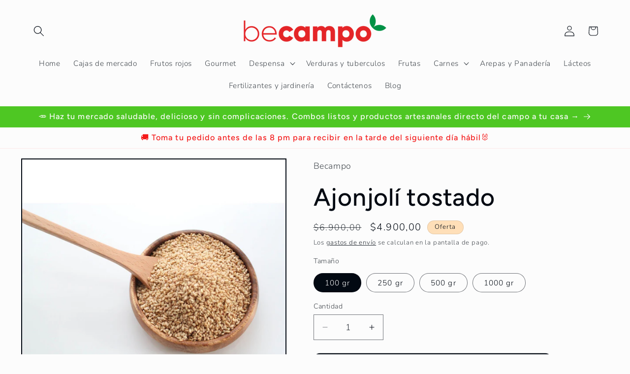

--- FILE ---
content_type: text/html; charset=utf-8
request_url: https://mercadobecampo.com/products/semillas-de-ajonjoli-x-150-gr
body_size: 26261
content:
<!doctype html>
<html class="js" lang="es">
  <head>
    <meta charset="utf-8">
    <meta http-equiv="X-UA-Compatible" content="IE=edge">
    <meta name="viewport" content="width=device-width,initial-scale=1">
    <meta name="theme-color" content="">
    <link rel="canonical" href="https://mercadobecampo.com/products/semillas-de-ajonjoli-x-150-gr"><link rel="icon" type="image/png" href="//mercadobecampo.com/cdn/shop/files/BeCampo_Logo_300x300-02_94bf457a-eeb8-47c5-bec9-bffdac7e4fdc.jpg?crop=center&height=32&v=1699980209&width=32"><link rel="preconnect" href="https://fonts.shopifycdn.com" crossorigin><title>
      Ajonjolí tostado
 &ndash; Becampo</title>

    
      <meta name="description" content="Semillas de Ajonjolí tostado Las semillas de ajonjolí se pueden utilizar en diferentes formas proporcionando grandes beneficios a su organismo. Es una semilla oleaginosa, es decir, la mayor parte de su composición es grasa, pero esta grasa es buena ya que contiene ácidos grasos esenciales como el ácido oleico y ácido l">
    

    

<meta property="og:site_name" content="Becampo">
<meta property="og:url" content="https://mercadobecampo.com/products/semillas-de-ajonjoli-x-150-gr">
<meta property="og:title" content="Ajonjolí tostado">
<meta property="og:type" content="product">
<meta property="og:description" content="Semillas de Ajonjolí tostado Las semillas de ajonjolí se pueden utilizar en diferentes formas proporcionando grandes beneficios a su organismo. Es una semilla oleaginosa, es decir, la mayor parte de su composición es grasa, pero esta grasa es buena ya que contiene ácidos grasos esenciales como el ácido oleico y ácido l"><meta property="og:image" content="http://mercadobecampo.com/cdn/shop/products/SEMILLAS2_Mesadetrabajo1.jpg?v=1594401350">
  <meta property="og:image:secure_url" content="https://mercadobecampo.com/cdn/shop/products/SEMILLAS2_Mesadetrabajo1.jpg?v=1594401350">
  <meta property="og:image:width" content="2084">
  <meta property="og:image:height" content="2084"><meta property="og:price:amount" content="4.900,00">
  <meta property="og:price:currency" content="COP"><meta name="twitter:site" content="@mercadobecampo"><meta name="twitter:card" content="summary_large_image">
<meta name="twitter:title" content="Ajonjolí tostado">
<meta name="twitter:description" content="Semillas de Ajonjolí tostado Las semillas de ajonjolí se pueden utilizar en diferentes formas proporcionando grandes beneficios a su organismo. Es una semilla oleaginosa, es decir, la mayor parte de su composición es grasa, pero esta grasa es buena ya que contiene ácidos grasos esenciales como el ácido oleico y ácido l">


    <script src="//mercadobecampo.com/cdn/shop/t/9/assets/constants.js?v=132983761750457495441765466726" defer="defer"></script>
    <script src="//mercadobecampo.com/cdn/shop/t/9/assets/pubsub.js?v=25310214064522200911765466727" defer="defer"></script>
    <script src="//mercadobecampo.com/cdn/shop/t/9/assets/global.js?v=7301445359237545521765466726" defer="defer"></script>
    <script src="//mercadobecampo.com/cdn/shop/t/9/assets/details-disclosure.js?v=13653116266235556501765466726" defer="defer"></script>
    <script src="//mercadobecampo.com/cdn/shop/t/9/assets/details-modal.js?v=25581673532751508451765466726" defer="defer"></script>
    <script src="//mercadobecampo.com/cdn/shop/t/9/assets/search-form.js?v=133129549252120666541765466727" defer="defer"></script><script src="//mercadobecampo.com/cdn/shop/t/9/assets/animations.js?v=88693664871331136111765466725" defer="defer"></script><script>window.performance && window.performance.mark && window.performance.mark('shopify.content_for_header.start');</script><meta name="google-site-verification" content="qxj9Z-fDtm8aZrB-aj6Zyn6aNsAs7nkozQQnTYSRB1w">
<meta name="facebook-domain-verification" content="sqt3rtascqoqqhu2iikudtg9hrts17">
<meta name="facebook-domain-verification" content="ghjnv0rml070ubm3bava26mlz87opt">
<meta name="google-site-verification" content="KPmrfsZZLn2fwiz5jXl4nVlpjHpbvYGWaz01XSIwh4c">
<meta id="shopify-digital-wallet" name="shopify-digital-wallet" content="/28654207054/digital_wallets/dialog">
<link rel="alternate" type="application/json+oembed" href="https://mercadobecampo.com/products/semillas-de-ajonjoli-x-150-gr.oembed">
<script async="async" src="/checkouts/internal/preloads.js?locale=es-CO"></script>
<script id="shopify-features" type="application/json">{"accessToken":"e1d01c6a5a877a219c3dac4688afacf8","betas":["rich-media-storefront-analytics"],"domain":"mercadobecampo.com","predictiveSearch":true,"shopId":28654207054,"locale":"es"}</script>
<script>var Shopify = Shopify || {};
Shopify.shop = "becampo.myshopify.com";
Shopify.locale = "es";
Shopify.currency = {"active":"COP","rate":"1.0"};
Shopify.country = "CO";
Shopify.theme = {"name":"version 15.4.1","id":182272098584,"schema_name":"Taste","schema_version":"15.4.1","theme_store_id":1434,"role":"main"};
Shopify.theme.handle = "null";
Shopify.theme.style = {"id":null,"handle":null};
Shopify.cdnHost = "mercadobecampo.com/cdn";
Shopify.routes = Shopify.routes || {};
Shopify.routes.root = "/";</script>
<script type="module">!function(o){(o.Shopify=o.Shopify||{}).modules=!0}(window);</script>
<script>!function(o){function n(){var o=[];function n(){o.push(Array.prototype.slice.apply(arguments))}return n.q=o,n}var t=o.Shopify=o.Shopify||{};t.loadFeatures=n(),t.autoloadFeatures=n()}(window);</script>
<script id="shop-js-analytics" type="application/json">{"pageType":"product"}</script>
<script defer="defer" async type="module" src="//mercadobecampo.com/cdn/shopifycloud/shop-js/modules/v2/client.init-shop-cart-sync_-aut3ZVe.es.esm.js"></script>
<script defer="defer" async type="module" src="//mercadobecampo.com/cdn/shopifycloud/shop-js/modules/v2/chunk.common_jR-HGkUL.esm.js"></script>
<script type="module">
  await import("//mercadobecampo.com/cdn/shopifycloud/shop-js/modules/v2/client.init-shop-cart-sync_-aut3ZVe.es.esm.js");
await import("//mercadobecampo.com/cdn/shopifycloud/shop-js/modules/v2/chunk.common_jR-HGkUL.esm.js");

  window.Shopify.SignInWithShop?.initShopCartSync?.({"fedCMEnabled":true,"windoidEnabled":true});

</script>
<script id="__st">var __st={"a":28654207054,"offset":-18000,"reqid":"97b59ed3-db44-4ac7-9c4d-55cc7e58bea9-1768968952","pageurl":"mercadobecampo.com\/products\/semillas-de-ajonjoli-x-150-gr","u":"abb7ef314de9","p":"product","rtyp":"product","rid":4755043549262};</script>
<script>window.ShopifyPaypalV4VisibilityTracking = true;</script>
<script id="captcha-bootstrap">!function(){'use strict';const t='contact',e='account',n='new_comment',o=[[t,t],['blogs',n],['comments',n],[t,'customer']],c=[[e,'customer_login'],[e,'guest_login'],[e,'recover_customer_password'],[e,'create_customer']],r=t=>t.map((([t,e])=>`form[action*='/${t}']:not([data-nocaptcha='true']) input[name='form_type'][value='${e}']`)).join(','),a=t=>()=>t?[...document.querySelectorAll(t)].map((t=>t.form)):[];function s(){const t=[...o],e=r(t);return a(e)}const i='password',u='form_key',d=['recaptcha-v3-token','g-recaptcha-response','h-captcha-response',i],f=()=>{try{return window.sessionStorage}catch{return}},m='__shopify_v',_=t=>t.elements[u];function p(t,e,n=!1){try{const o=window.sessionStorage,c=JSON.parse(o.getItem(e)),{data:r}=function(t){const{data:e,action:n}=t;return t[m]||n?{data:e,action:n}:{data:t,action:n}}(c);for(const[e,n]of Object.entries(r))t.elements[e]&&(t.elements[e].value=n);n&&o.removeItem(e)}catch(o){console.error('form repopulation failed',{error:o})}}const l='form_type',E='cptcha';function T(t){t.dataset[E]=!0}const w=window,h=w.document,L='Shopify',v='ce_forms',y='captcha';let A=!1;((t,e)=>{const n=(g='f06e6c50-85a8-45c8-87d0-21a2b65856fe',I='https://cdn.shopify.com/shopifycloud/storefront-forms-hcaptcha/ce_storefront_forms_captcha_hcaptcha.v1.5.2.iife.js',D={infoText:'Protegido por hCaptcha',privacyText:'Privacidad',termsText:'Términos'},(t,e,n)=>{const o=w[L][v],c=o.bindForm;if(c)return c(t,g,e,D).then(n);var r;o.q.push([[t,g,e,D],n]),r=I,A||(h.body.append(Object.assign(h.createElement('script'),{id:'captcha-provider',async:!0,src:r})),A=!0)});var g,I,D;w[L]=w[L]||{},w[L][v]=w[L][v]||{},w[L][v].q=[],w[L][y]=w[L][y]||{},w[L][y].protect=function(t,e){n(t,void 0,e),T(t)},Object.freeze(w[L][y]),function(t,e,n,w,h,L){const[v,y,A,g]=function(t,e,n){const i=e?o:[],u=t?c:[],d=[...i,...u],f=r(d),m=r(i),_=r(d.filter((([t,e])=>n.includes(e))));return[a(f),a(m),a(_),s()]}(w,h,L),I=t=>{const e=t.target;return e instanceof HTMLFormElement?e:e&&e.form},D=t=>v().includes(t);t.addEventListener('submit',(t=>{const e=I(t);if(!e)return;const n=D(e)&&!e.dataset.hcaptchaBound&&!e.dataset.recaptchaBound,o=_(e),c=g().includes(e)&&(!o||!o.value);(n||c)&&t.preventDefault(),c&&!n&&(function(t){try{if(!f())return;!function(t){const e=f();if(!e)return;const n=_(t);if(!n)return;const o=n.value;o&&e.removeItem(o)}(t);const e=Array.from(Array(32),(()=>Math.random().toString(36)[2])).join('');!function(t,e){_(t)||t.append(Object.assign(document.createElement('input'),{type:'hidden',name:u})),t.elements[u].value=e}(t,e),function(t,e){const n=f();if(!n)return;const o=[...t.querySelectorAll(`input[type='${i}']`)].map((({name:t})=>t)),c=[...d,...o],r={};for(const[a,s]of new FormData(t).entries())c.includes(a)||(r[a]=s);n.setItem(e,JSON.stringify({[m]:1,action:t.action,data:r}))}(t,e)}catch(e){console.error('failed to persist form',e)}}(e),e.submit())}));const S=(t,e)=>{t&&!t.dataset[E]&&(n(t,e.some((e=>e===t))),T(t))};for(const o of['focusin','change'])t.addEventListener(o,(t=>{const e=I(t);D(e)&&S(e,y())}));const B=e.get('form_key'),M=e.get(l),P=B&&M;t.addEventListener('DOMContentLoaded',(()=>{const t=y();if(P)for(const e of t)e.elements[l].value===M&&p(e,B);[...new Set([...A(),...v().filter((t=>'true'===t.dataset.shopifyCaptcha))])].forEach((e=>S(e,t)))}))}(h,new URLSearchParams(w.location.search),n,t,e,['guest_login'])})(!0,!0)}();</script>
<script integrity="sha256-4kQ18oKyAcykRKYeNunJcIwy7WH5gtpwJnB7kiuLZ1E=" data-source-attribution="shopify.loadfeatures" defer="defer" src="//mercadobecampo.com/cdn/shopifycloud/storefront/assets/storefront/load_feature-a0a9edcb.js" crossorigin="anonymous"></script>
<script data-source-attribution="shopify.dynamic_checkout.dynamic.init">var Shopify=Shopify||{};Shopify.PaymentButton=Shopify.PaymentButton||{isStorefrontPortableWallets:!0,init:function(){window.Shopify.PaymentButton.init=function(){};var t=document.createElement("script");t.src="https://mercadobecampo.com/cdn/shopifycloud/portable-wallets/latest/portable-wallets.es.js",t.type="module",document.head.appendChild(t)}};
</script>
<script data-source-attribution="shopify.dynamic_checkout.buyer_consent">
  function portableWalletsHideBuyerConsent(e){var t=document.getElementById("shopify-buyer-consent"),n=document.getElementById("shopify-subscription-policy-button");t&&n&&(t.classList.add("hidden"),t.setAttribute("aria-hidden","true"),n.removeEventListener("click",e))}function portableWalletsShowBuyerConsent(e){var t=document.getElementById("shopify-buyer-consent"),n=document.getElementById("shopify-subscription-policy-button");t&&n&&(t.classList.remove("hidden"),t.removeAttribute("aria-hidden"),n.addEventListener("click",e))}window.Shopify?.PaymentButton&&(window.Shopify.PaymentButton.hideBuyerConsent=portableWalletsHideBuyerConsent,window.Shopify.PaymentButton.showBuyerConsent=portableWalletsShowBuyerConsent);
</script>
<script>
  function portableWalletsCleanup(e){e&&e.src&&console.error("Failed to load portable wallets script "+e.src);var t=document.querySelectorAll("shopify-accelerated-checkout .shopify-payment-button__skeleton, shopify-accelerated-checkout-cart .wallet-cart-button__skeleton"),e=document.getElementById("shopify-buyer-consent");for(let e=0;e<t.length;e++)t[e].remove();e&&e.remove()}function portableWalletsNotLoadedAsModule(e){e instanceof ErrorEvent&&"string"==typeof e.message&&e.message.includes("import.meta")&&"string"==typeof e.filename&&e.filename.includes("portable-wallets")&&(window.removeEventListener("error",portableWalletsNotLoadedAsModule),window.Shopify.PaymentButton.failedToLoad=e,"loading"===document.readyState?document.addEventListener("DOMContentLoaded",window.Shopify.PaymentButton.init):window.Shopify.PaymentButton.init())}window.addEventListener("error",portableWalletsNotLoadedAsModule);
</script>

<script type="module" src="https://mercadobecampo.com/cdn/shopifycloud/portable-wallets/latest/portable-wallets.es.js" onError="portableWalletsCleanup(this)" crossorigin="anonymous"></script>
<script nomodule>
  document.addEventListener("DOMContentLoaded", portableWalletsCleanup);
</script>

<link id="shopify-accelerated-checkout-styles" rel="stylesheet" media="screen" href="https://mercadobecampo.com/cdn/shopifycloud/portable-wallets/latest/accelerated-checkout-backwards-compat.css" crossorigin="anonymous">
<style id="shopify-accelerated-checkout-cart">
        #shopify-buyer-consent {
  margin-top: 1em;
  display: inline-block;
  width: 100%;
}

#shopify-buyer-consent.hidden {
  display: none;
}

#shopify-subscription-policy-button {
  background: none;
  border: none;
  padding: 0;
  text-decoration: underline;
  font-size: inherit;
  cursor: pointer;
}

#shopify-subscription-policy-button::before {
  box-shadow: none;
}

      </style>
<script id="sections-script" data-sections="header" defer="defer" src="//mercadobecampo.com/cdn/shop/t/9/compiled_assets/scripts.js?v=2747"></script>
<script>window.performance && window.performance.mark && window.performance.mark('shopify.content_for_header.end');</script>


    <style data-shopify>
      @font-face {
  font-family: Nunito;
  font-weight: 300;
  font-style: normal;
  font-display: swap;
  src: url("//mercadobecampo.com/cdn/fonts/nunito/nunito_n3.c1d7c2242f5519d084eafc479d7cc132bcc8c480.woff2") format("woff2"),
       url("//mercadobecampo.com/cdn/fonts/nunito/nunito_n3.d543cae3671591d99f8b7ed9ea9ca8387fc73b09.woff") format("woff");
}

      @font-face {
  font-family: Nunito;
  font-weight: 700;
  font-style: normal;
  font-display: swap;
  src: url("//mercadobecampo.com/cdn/fonts/nunito/nunito_n7.37cf9b8cf43b3322f7e6e13ad2aad62ab5dc9109.woff2") format("woff2"),
       url("//mercadobecampo.com/cdn/fonts/nunito/nunito_n7.45cfcfadc6630011252d54d5f5a2c7c98f60d5de.woff") format("woff");
}

      @font-face {
  font-family: Nunito;
  font-weight: 300;
  font-style: italic;
  font-display: swap;
  src: url("//mercadobecampo.com/cdn/fonts/nunito/nunito_i3.11db3ddffd5485d801b7a5d8a24c3b0e446751f1.woff2") format("woff2"),
       url("//mercadobecampo.com/cdn/fonts/nunito/nunito_i3.7f37c552f86f3fb4c0aae0353840b033f9f464a0.woff") format("woff");
}

      @font-face {
  font-family: Nunito;
  font-weight: 700;
  font-style: italic;
  font-display: swap;
  src: url("//mercadobecampo.com/cdn/fonts/nunito/nunito_i7.3f8ba2027bc9ceb1b1764ecab15bae73f86c4632.woff2") format("woff2"),
       url("//mercadobecampo.com/cdn/fonts/nunito/nunito_i7.82bfb5f86ec77ada3c9f660da22064c2e46e1469.woff") format("woff");
}

      @font-face {
  font-family: Figtree;
  font-weight: 500;
  font-style: normal;
  font-display: swap;
  src: url("//mercadobecampo.com/cdn/fonts/figtree/figtree_n5.3b6b7df38aa5986536945796e1f947445832047c.woff2") format("woff2"),
       url("//mercadobecampo.com/cdn/fonts/figtree/figtree_n5.f26bf6dcae278b0ed902605f6605fa3338e81dab.woff") format("woff");
}


      
        :root,
        .color-scheme-1 {
          --color-background: 252,252,252;
        
          --gradient-background: #fcfcfc;
        

        

        --color-foreground: 2,9,18;
        --color-background-contrast: 188,188,188;
        --color-shadow: 2,9,18;
        --color-button: 2,9,18;
        --color-button-text: 252,252,252;
        --color-secondary-button: 252,252,252;
        --color-secondary-button-text: 2,9,18;
        --color-link: 2,9,18;
        --color-badge-foreground: 2,9,18;
        --color-badge-background: 252,252,252;
        --color-badge-border: 2,9,18;
        --payment-terms-background-color: rgb(252 252 252);
      }
      
        
        .color-scheme-2 {
          --color-background: 78,199,35;
        
          --gradient-background: #4ec723;
        

        

        --color-foreground: 252,252,252;
        --color-background-contrast: 36,91,16;
        --color-shadow: 2,9,18;
        --color-button: 2,9,18;
        --color-button-text: 228,246,255;
        --color-secondary-button: 78,199,35;
        --color-secondary-button-text: 2,9,18;
        --color-link: 2,9,18;
        --color-badge-foreground: 252,252,252;
        --color-badge-background: 78,199,35;
        --color-badge-border: 252,252,252;
        --payment-terms-background-color: rgb(78 199 35);
      }
      
        
        .color-scheme-3 {
          --color-background: 219,233,224;
        
          --gradient-background: #dbe9e0;
        

        

        --color-foreground: 2,9,18;
        --color-background-contrast: 140,185,156;
        --color-shadow: 2,9,18;
        --color-button: 2,9,18;
        --color-button-text: 219,233,224;
        --color-secondary-button: 219,233,224;
        --color-secondary-button-text: 2,9,18;
        --color-link: 2,9,18;
        --color-badge-foreground: 2,9,18;
        --color-badge-background: 219,233,224;
        --color-badge-border: 2,9,18;
        --payment-terms-background-color: rgb(219 233 224);
      }
      
        
        .color-scheme-4 {
          --color-background: 244,26,26;
        
          --gradient-background: #f41a1a;
        

        

        --color-foreground: 252,252,252;
        --color-background-contrast: 136,7,7;
        --color-shadow: 2,9,18;
        --color-button: 252,252,252;
        --color-button-text: 2,9,18;
        --color-secondary-button: 244,26,26;
        --color-secondary-button-text: 252,252,252;
        --color-link: 252,252,252;
        --color-badge-foreground: 252,252,252;
        --color-badge-background: 244,26,26;
        --color-badge-border: 252,252,252;
        --payment-terms-background-color: rgb(244 26 26);
      }
      
        
        .color-scheme-5 {
          --color-background: 255,223,184;
        
          --gradient-background: #ffdfb8;
        

        

        --color-foreground: 2,9,18;
        --color-background-contrast: 255,166,57;
        --color-shadow: 2,9,18;
        --color-button: 2,9,18;
        --color-button-text: 255,223,184;
        --color-secondary-button: 255,223,184;
        --color-secondary-button-text: 2,9,18;
        --color-link: 2,9,18;
        --color-badge-foreground: 2,9,18;
        --color-badge-background: 255,223,184;
        --color-badge-border: 2,9,18;
        --payment-terms-background-color: rgb(255 223 184);
      }
      
        
        .color-scheme-046d6a54-cd62-41c4-a057-b81ae7d14c5a {
          --color-background: 252,252,252;
        
          --gradient-background: #fcfcfc;
        

        

        --color-foreground: 244,26,26;
        --color-background-contrast: 188,188,188;
        --color-shadow: 2,9,18;
        --color-button: 2,9,18;
        --color-button-text: 252,252,252;
        --color-secondary-button: 252,252,252;
        --color-secondary-button-text: 2,9,18;
        --color-link: 2,9,18;
        --color-badge-foreground: 244,26,26;
        --color-badge-background: 252,252,252;
        --color-badge-border: 244,26,26;
        --payment-terms-background-color: rgb(252 252 252);
      }
      

      body, .color-scheme-1, .color-scheme-2, .color-scheme-3, .color-scheme-4, .color-scheme-5, .color-scheme-046d6a54-cd62-41c4-a057-b81ae7d14c5a {
        color: rgba(var(--color-foreground), 0.75);
        background-color: rgb(var(--color-background));
      }

      :root {
        --font-body-family: Nunito, sans-serif;
        --font-body-style: normal;
        --font-body-weight: 300;
        --font-body-weight-bold: 600;

        --font-heading-family: Figtree, sans-serif;
        --font-heading-style: normal;
        --font-heading-weight: 500;

        --font-body-scale: 1.1;
        --font-heading-scale: 1.1363636363636365;

        --media-padding: px;
        --media-border-opacity: 1.0;
        --media-border-width: 2px;
        --media-radius: 0px;
        --media-shadow-opacity: 0.0;
        --media-shadow-horizontal-offset: 0px;
        --media-shadow-vertical-offset: 0px;
        --media-shadow-blur-radius: 0px;
        --media-shadow-visible: 0;

        --page-width: 120rem;
        --page-width-margin: 0rem;

        --product-card-image-padding: 0.0rem;
        --product-card-corner-radius: 0.0rem;
        --product-card-text-alignment: center;
        --product-card-border-width: 0.0rem;
        --product-card-border-opacity: 0.1;
        --product-card-shadow-opacity: 0.1;
        --product-card-shadow-visible: 1;
        --product-card-shadow-horizontal-offset: 0.0rem;
        --product-card-shadow-vertical-offset: 0.0rem;
        --product-card-shadow-blur-radius: 0.0rem;

        --collection-card-image-padding: 0.0rem;
        --collection-card-corner-radius: 0.0rem;
        --collection-card-text-alignment: center;
        --collection-card-border-width: 0.0rem;
        --collection-card-border-opacity: 0.1;
        --collection-card-shadow-opacity: 0.1;
        --collection-card-shadow-visible: 1;
        --collection-card-shadow-horizontal-offset: 0.0rem;
        --collection-card-shadow-vertical-offset: 0.0rem;
        --collection-card-shadow-blur-radius: 0.0rem;

        --blog-card-image-padding: 0.0rem;
        --blog-card-corner-radius: 0.0rem;
        --blog-card-text-alignment: center;
        --blog-card-border-width: 0.0rem;
        --blog-card-border-opacity: 0.1;
        --blog-card-shadow-opacity: 0.1;
        --blog-card-shadow-visible: 1;
        --blog-card-shadow-horizontal-offset: 0.0rem;
        --blog-card-shadow-vertical-offset: 0.0rem;
        --blog-card-shadow-blur-radius: 0.0rem;

        --badge-corner-radius: 4.0rem;

        --popup-border-width: 2px;
        --popup-border-opacity: 1.0;
        --popup-corner-radius: 0px;
        --popup-shadow-opacity: 0.0;
        --popup-shadow-horizontal-offset: 0px;
        --popup-shadow-vertical-offset: 0px;
        --popup-shadow-blur-radius: 0px;

        --drawer-border-width: 2px;
        --drawer-border-opacity: 1.0;
        --drawer-shadow-opacity: 0.0;
        --drawer-shadow-horizontal-offset: 0px;
        --drawer-shadow-vertical-offset: 0px;
        --drawer-shadow-blur-radius: 0px;

        --spacing-sections-desktop: 20px;
        --spacing-sections-mobile: 20px;

        --grid-desktop-vertical-spacing: 24px;
        --grid-desktop-horizontal-spacing: 24px;
        --grid-mobile-vertical-spacing: 12px;
        --grid-mobile-horizontal-spacing: 12px;

        --text-boxes-border-opacity: 1.0;
        --text-boxes-border-width: 2px;
        --text-boxes-radius: 0px;
        --text-boxes-shadow-opacity: 0.0;
        --text-boxes-shadow-visible: 0;
        --text-boxes-shadow-horizontal-offset: 0px;
        --text-boxes-shadow-vertical-offset: 0px;
        --text-boxes-shadow-blur-radius: 0px;

        --buttons-radius: 10px;
        --buttons-radius-outset: 13px;
        --buttons-border-width: 3px;
        --buttons-border-opacity: 1.0;
        --buttons-shadow-opacity: 0.0;
        --buttons-shadow-visible: 0;
        --buttons-shadow-horizontal-offset: 0px;
        --buttons-shadow-vertical-offset: 0px;
        --buttons-shadow-blur-radius: 0px;
        --buttons-border-offset: 0.3px;

        --inputs-radius: 0px;
        --inputs-border-width: 1px;
        --inputs-border-opacity: 0.55;
        --inputs-shadow-opacity: 0.0;
        --inputs-shadow-horizontal-offset: 0px;
        --inputs-margin-offset: 0px;
        --inputs-shadow-vertical-offset: 0px;
        --inputs-shadow-blur-radius: 0px;
        --inputs-radius-outset: 0px;

        --variant-pills-radius: 40px;
        --variant-pills-border-width: 1px;
        --variant-pills-border-opacity: 0.55;
        --variant-pills-shadow-opacity: 0.0;
        --variant-pills-shadow-horizontal-offset: 0px;
        --variant-pills-shadow-vertical-offset: 0px;
        --variant-pills-shadow-blur-radius: 0px;
      }

      *,
      *::before,
      *::after {
        box-sizing: inherit;
      }

      html {
        box-sizing: border-box;
        font-size: calc(var(--font-body-scale) * 62.5%);
        height: 100%;
      }

      body {
        display: grid;
        grid-template-rows: auto auto 1fr auto;
        grid-template-columns: 100%;
        min-height: 100%;
        margin: 0;
        font-size: 1.5rem;
        letter-spacing: 0.06rem;
        line-height: calc(1 + 0.8 / var(--font-body-scale));
        font-family: var(--font-body-family);
        font-style: var(--font-body-style);
        font-weight: var(--font-body-weight);
      }

      @media screen and (min-width: 750px) {
        body {
          font-size: 1.6rem;
        }
      }
    </style>

    <link href="//mercadobecampo.com/cdn/shop/t/9/assets/base.css?v=159841507637079171801765466725" rel="stylesheet" type="text/css" media="all" />
    <link rel="stylesheet" href="//mercadobecampo.com/cdn/shop/t/9/assets/component-cart-items.css?v=13033300910818915211765466725" media="print" onload="this.media='all'">
      <link rel="preload" as="font" href="//mercadobecampo.com/cdn/fonts/nunito/nunito_n3.c1d7c2242f5519d084eafc479d7cc132bcc8c480.woff2" type="font/woff2" crossorigin>
      

      <link rel="preload" as="font" href="//mercadobecampo.com/cdn/fonts/figtree/figtree_n5.3b6b7df38aa5986536945796e1f947445832047c.woff2" type="font/woff2" crossorigin>
      
<link
        rel="stylesheet"
        href="//mercadobecampo.com/cdn/shop/t/9/assets/component-predictive-search.css?v=118923337488134913561765466725"
        media="print"
        onload="this.media='all'"
      ><script>
      if (Shopify.designMode) {
        document.documentElement.classList.add('shopify-design-mode');
      }
    </script>
  <script src="https://cdn.shopify.com/extensions/019bc5da-5ba6-7e9a-9888-a6222a70d7c3/js-client-214/assets/pushowl-shopify.js" type="text/javascript" defer="defer"></script>
<link href="https://monorail-edge.shopifysvc.com" rel="dns-prefetch">
<script>(function(){if ("sendBeacon" in navigator && "performance" in window) {try {var session_token_from_headers = performance.getEntriesByType('navigation')[0].serverTiming.find(x => x.name == '_s').description;} catch {var session_token_from_headers = undefined;}var session_cookie_matches = document.cookie.match(/_shopify_s=([^;]*)/);var session_token_from_cookie = session_cookie_matches && session_cookie_matches.length === 2 ? session_cookie_matches[1] : "";var session_token = session_token_from_headers || session_token_from_cookie || "";function handle_abandonment_event(e) {var entries = performance.getEntries().filter(function(entry) {return /monorail-edge.shopifysvc.com/.test(entry.name);});if (!window.abandonment_tracked && entries.length === 0) {window.abandonment_tracked = true;var currentMs = Date.now();var navigation_start = performance.timing.navigationStart;var payload = {shop_id: 28654207054,url: window.location.href,navigation_start,duration: currentMs - navigation_start,session_token,page_type: "product"};window.navigator.sendBeacon("https://monorail-edge.shopifysvc.com/v1/produce", JSON.stringify({schema_id: "online_store_buyer_site_abandonment/1.1",payload: payload,metadata: {event_created_at_ms: currentMs,event_sent_at_ms: currentMs}}));}}window.addEventListener('pagehide', handle_abandonment_event);}}());</script>
<script id="web-pixels-manager-setup">(function e(e,d,r,n,o){if(void 0===o&&(o={}),!Boolean(null===(a=null===(i=window.Shopify)||void 0===i?void 0:i.analytics)||void 0===a?void 0:a.replayQueue)){var i,a;window.Shopify=window.Shopify||{};var t=window.Shopify;t.analytics=t.analytics||{};var s=t.analytics;s.replayQueue=[],s.publish=function(e,d,r){return s.replayQueue.push([e,d,r]),!0};try{self.performance.mark("wpm:start")}catch(e){}var l=function(){var e={modern:/Edge?\/(1{2}[4-9]|1[2-9]\d|[2-9]\d{2}|\d{4,})\.\d+(\.\d+|)|Firefox\/(1{2}[4-9]|1[2-9]\d|[2-9]\d{2}|\d{4,})\.\d+(\.\d+|)|Chrom(ium|e)\/(9{2}|\d{3,})\.\d+(\.\d+|)|(Maci|X1{2}).+ Version\/(15\.\d+|(1[6-9]|[2-9]\d|\d{3,})\.\d+)([,.]\d+|)( \(\w+\)|)( Mobile\/\w+|) Safari\/|Chrome.+OPR\/(9{2}|\d{3,})\.\d+\.\d+|(CPU[ +]OS|iPhone[ +]OS|CPU[ +]iPhone|CPU IPhone OS|CPU iPad OS)[ +]+(15[._]\d+|(1[6-9]|[2-9]\d|\d{3,})[._]\d+)([._]\d+|)|Android:?[ /-](13[3-9]|1[4-9]\d|[2-9]\d{2}|\d{4,})(\.\d+|)(\.\d+|)|Android.+Firefox\/(13[5-9]|1[4-9]\d|[2-9]\d{2}|\d{4,})\.\d+(\.\d+|)|Android.+Chrom(ium|e)\/(13[3-9]|1[4-9]\d|[2-9]\d{2}|\d{4,})\.\d+(\.\d+|)|SamsungBrowser\/([2-9]\d|\d{3,})\.\d+/,legacy:/Edge?\/(1[6-9]|[2-9]\d|\d{3,})\.\d+(\.\d+|)|Firefox\/(5[4-9]|[6-9]\d|\d{3,})\.\d+(\.\d+|)|Chrom(ium|e)\/(5[1-9]|[6-9]\d|\d{3,})\.\d+(\.\d+|)([\d.]+$|.*Safari\/(?![\d.]+ Edge\/[\d.]+$))|(Maci|X1{2}).+ Version\/(10\.\d+|(1[1-9]|[2-9]\d|\d{3,})\.\d+)([,.]\d+|)( \(\w+\)|)( Mobile\/\w+|) Safari\/|Chrome.+OPR\/(3[89]|[4-9]\d|\d{3,})\.\d+\.\d+|(CPU[ +]OS|iPhone[ +]OS|CPU[ +]iPhone|CPU IPhone OS|CPU iPad OS)[ +]+(10[._]\d+|(1[1-9]|[2-9]\d|\d{3,})[._]\d+)([._]\d+|)|Android:?[ /-](13[3-9]|1[4-9]\d|[2-9]\d{2}|\d{4,})(\.\d+|)(\.\d+|)|Mobile Safari.+OPR\/([89]\d|\d{3,})\.\d+\.\d+|Android.+Firefox\/(13[5-9]|1[4-9]\d|[2-9]\d{2}|\d{4,})\.\d+(\.\d+|)|Android.+Chrom(ium|e)\/(13[3-9]|1[4-9]\d|[2-9]\d{2}|\d{4,})\.\d+(\.\d+|)|Android.+(UC? ?Browser|UCWEB|U3)[ /]?(15\.([5-9]|\d{2,})|(1[6-9]|[2-9]\d|\d{3,})\.\d+)\.\d+|SamsungBrowser\/(5\.\d+|([6-9]|\d{2,})\.\d+)|Android.+MQ{2}Browser\/(14(\.(9|\d{2,})|)|(1[5-9]|[2-9]\d|\d{3,})(\.\d+|))(\.\d+|)|K[Aa][Ii]OS\/(3\.\d+|([4-9]|\d{2,})\.\d+)(\.\d+|)/},d=e.modern,r=e.legacy,n=navigator.userAgent;return n.match(d)?"modern":n.match(r)?"legacy":"unknown"}(),u="modern"===l?"modern":"legacy",c=(null!=n?n:{modern:"",legacy:""})[u],f=function(e){return[e.baseUrl,"/wpm","/b",e.hashVersion,"modern"===e.buildTarget?"m":"l",".js"].join("")}({baseUrl:d,hashVersion:r,buildTarget:u}),m=function(e){var d=e.version,r=e.bundleTarget,n=e.surface,o=e.pageUrl,i=e.monorailEndpoint;return{emit:function(e){var a=e.status,t=e.errorMsg,s=(new Date).getTime(),l=JSON.stringify({metadata:{event_sent_at_ms:s},events:[{schema_id:"web_pixels_manager_load/3.1",payload:{version:d,bundle_target:r,page_url:o,status:a,surface:n,error_msg:t},metadata:{event_created_at_ms:s}}]});if(!i)return console&&console.warn&&console.warn("[Web Pixels Manager] No Monorail endpoint provided, skipping logging."),!1;try{return self.navigator.sendBeacon.bind(self.navigator)(i,l)}catch(e){}var u=new XMLHttpRequest;try{return u.open("POST",i,!0),u.setRequestHeader("Content-Type","text/plain"),u.send(l),!0}catch(e){return console&&console.warn&&console.warn("[Web Pixels Manager] Got an unhandled error while logging to Monorail."),!1}}}}({version:r,bundleTarget:l,surface:e.surface,pageUrl:self.location.href,monorailEndpoint:e.monorailEndpoint});try{o.browserTarget=l,function(e){var d=e.src,r=e.async,n=void 0===r||r,o=e.onload,i=e.onerror,a=e.sri,t=e.scriptDataAttributes,s=void 0===t?{}:t,l=document.createElement("script"),u=document.querySelector("head"),c=document.querySelector("body");if(l.async=n,l.src=d,a&&(l.integrity=a,l.crossOrigin="anonymous"),s)for(var f in s)if(Object.prototype.hasOwnProperty.call(s,f))try{l.dataset[f]=s[f]}catch(e){}if(o&&l.addEventListener("load",o),i&&l.addEventListener("error",i),u)u.appendChild(l);else{if(!c)throw new Error("Did not find a head or body element to append the script");c.appendChild(l)}}({src:f,async:!0,onload:function(){if(!function(){var e,d;return Boolean(null===(d=null===(e=window.Shopify)||void 0===e?void 0:e.analytics)||void 0===d?void 0:d.initialized)}()){var d=window.webPixelsManager.init(e)||void 0;if(d){var r=window.Shopify.analytics;r.replayQueue.forEach((function(e){var r=e[0],n=e[1],o=e[2];d.publishCustomEvent(r,n,o)})),r.replayQueue=[],r.publish=d.publishCustomEvent,r.visitor=d.visitor,r.initialized=!0}}},onerror:function(){return m.emit({status:"failed",errorMsg:"".concat(f," has failed to load")})},sri:function(e){var d=/^sha384-[A-Za-z0-9+/=]+$/;return"string"==typeof e&&d.test(e)}(c)?c:"",scriptDataAttributes:o}),m.emit({status:"loading"})}catch(e){m.emit({status:"failed",errorMsg:(null==e?void 0:e.message)||"Unknown error"})}}})({shopId: 28654207054,storefrontBaseUrl: "https://mercadobecampo.com",extensionsBaseUrl: "https://extensions.shopifycdn.com/cdn/shopifycloud/web-pixels-manager",monorailEndpoint: "https://monorail-edge.shopifysvc.com/unstable/produce_batch",surface: "storefront-renderer",enabledBetaFlags: ["2dca8a86"],webPixelsConfigList: [{"id":"729153816","configuration":"{\"config\":\"{\\\"google_tag_ids\\\":[\\\"G-R7M550CPCL\\\",\\\"AW-16507354672\\\",\\\"GT-TQDCRBR\\\"],\\\"target_country\\\":\\\"CO\\\",\\\"gtag_events\\\":[{\\\"type\\\":\\\"begin_checkout\\\",\\\"action_label\\\":[\\\"G-R7M550CPCL\\\",\\\"AW-16507354672\\\/uQZOCNTu2p4ZELD8qL89\\\"]},{\\\"type\\\":\\\"search\\\",\\\"action_label\\\":[\\\"G-R7M550CPCL\\\",\\\"AW-16507354672\\\/w4QWCM7u2p4ZELD8qL89\\\"]},{\\\"type\\\":\\\"view_item\\\",\\\"action_label\\\":[\\\"G-R7M550CPCL\\\",\\\"AW-16507354672\\\/odZuCMvu2p4ZELD8qL89\\\",\\\"MC-YW10WNLNDX\\\"]},{\\\"type\\\":\\\"purchase\\\",\\\"action_label\\\":[\\\"G-R7M550CPCL\\\",\\\"AW-16507354672\\\/wel4CMXu2p4ZELD8qL89\\\",\\\"MC-YW10WNLNDX\\\"]},{\\\"type\\\":\\\"page_view\\\",\\\"action_label\\\":[\\\"G-R7M550CPCL\\\",\\\"AW-16507354672\\\/Bq_fCMju2p4ZELD8qL89\\\",\\\"MC-YW10WNLNDX\\\"]},{\\\"type\\\":\\\"add_payment_info\\\",\\\"action_label\\\":[\\\"G-R7M550CPCL\\\",\\\"AW-16507354672\\\/ciTICMfw2p4ZELD8qL89\\\"]},{\\\"type\\\":\\\"add_to_cart\\\",\\\"action_label\\\":[\\\"G-R7M550CPCL\\\",\\\"AW-16507354672\\\/i1Q9CNHu2p4ZELD8qL89\\\"]}],\\\"enable_monitoring_mode\\\":false}\"}","eventPayloadVersion":"v1","runtimeContext":"OPEN","scriptVersion":"b2a88bafab3e21179ed38636efcd8a93","type":"APP","apiClientId":1780363,"privacyPurposes":[],"dataSharingAdjustments":{"protectedCustomerApprovalScopes":["read_customer_address","read_customer_email","read_customer_name","read_customer_personal_data","read_customer_phone"]}},{"id":"682852632","configuration":"{\"pixelCode\":\"CO63T8JC77U1GP28SAVG\"}","eventPayloadVersion":"v1","runtimeContext":"STRICT","scriptVersion":"22e92c2ad45662f435e4801458fb78cc","type":"APP","apiClientId":4383523,"privacyPurposes":["ANALYTICS","MARKETING","SALE_OF_DATA"],"dataSharingAdjustments":{"protectedCustomerApprovalScopes":["read_customer_address","read_customer_email","read_customer_name","read_customer_personal_data","read_customer_phone"]}},{"id":"363790616","configuration":"{\"pixel_id\":\"236517414240183\",\"pixel_type\":\"facebook_pixel\",\"metaapp_system_user_token\":\"-\"}","eventPayloadVersion":"v1","runtimeContext":"OPEN","scriptVersion":"ca16bc87fe92b6042fbaa3acc2fbdaa6","type":"APP","apiClientId":2329312,"privacyPurposes":["ANALYTICS","MARKETING","SALE_OF_DATA"],"dataSharingAdjustments":{"protectedCustomerApprovalScopes":["read_customer_address","read_customer_email","read_customer_name","read_customer_personal_data","read_customer_phone"]}},{"id":"224985368","configuration":"{\"subdomain\": \"becampo\"}","eventPayloadVersion":"v1","runtimeContext":"STRICT","scriptVersion":"69e1bed23f1568abe06fb9d113379033","type":"APP","apiClientId":1615517,"privacyPurposes":["ANALYTICS","MARKETING","SALE_OF_DATA"],"dataSharingAdjustments":{"protectedCustomerApprovalScopes":["read_customer_address","read_customer_email","read_customer_name","read_customer_personal_data","read_customer_phone"]}},{"id":"shopify-app-pixel","configuration":"{}","eventPayloadVersion":"v1","runtimeContext":"STRICT","scriptVersion":"0450","apiClientId":"shopify-pixel","type":"APP","privacyPurposes":["ANALYTICS","MARKETING"]},{"id":"shopify-custom-pixel","eventPayloadVersion":"v1","runtimeContext":"LAX","scriptVersion":"0450","apiClientId":"shopify-pixel","type":"CUSTOM","privacyPurposes":["ANALYTICS","MARKETING"]}],isMerchantRequest: false,initData: {"shop":{"name":"Becampo","paymentSettings":{"currencyCode":"COP"},"myshopifyDomain":"becampo.myshopify.com","countryCode":"CO","storefrontUrl":"https:\/\/mercadobecampo.com"},"customer":null,"cart":null,"checkout":null,"productVariants":[{"price":{"amount":4900.0,"currencyCode":"COP"},"product":{"title":"Ajonjolí tostado","vendor":"Becampo","id":"4755043549262","untranslatedTitle":"Ajonjolí tostado","url":"\/products\/semillas-de-ajonjoli-x-150-gr","type":""},"id":"50009964314904","image":{"src":"\/\/mercadobecampo.com\/cdn\/shop\/products\/SEMILLAS2_Mesadetrabajo1.jpg?v=1594401350"},"sku":"","title":"100 gr","untranslatedTitle":"100 gr"},{"price":{"amount":12000.0,"currencyCode":"COP"},"product":{"title":"Ajonjolí tostado","vendor":"Becampo","id":"4755043549262","untranslatedTitle":"Ajonjolí tostado","url":"\/products\/semillas-de-ajonjoli-x-150-gr","type":""},"id":"50009964347672","image":{"src":"\/\/mercadobecampo.com\/cdn\/shop\/products\/SEMILLAS2_Mesadetrabajo1.jpg?v=1594401350"},"sku":"","title":"250 gr","untranslatedTitle":"250 gr"},{"price":{"amount":24000.0,"currencyCode":"COP"},"product":{"title":"Ajonjolí tostado","vendor":"Becampo","id":"4755043549262","untranslatedTitle":"Ajonjolí tostado","url":"\/products\/semillas-de-ajonjoli-x-150-gr","type":""},"id":"50009964380440","image":{"src":"\/\/mercadobecampo.com\/cdn\/shop\/products\/SEMILLAS2_Mesadetrabajo1.jpg?v=1594401350"},"sku":"","title":"500 gr","untranslatedTitle":"500 gr"},{"price":{"amount":42000.0,"currencyCode":"COP"},"product":{"title":"Ajonjolí tostado","vendor":"Becampo","id":"4755043549262","untranslatedTitle":"Ajonjolí tostado","url":"\/products\/semillas-de-ajonjoli-x-150-gr","type":""},"id":"50009964413208","image":{"src":"\/\/mercadobecampo.com\/cdn\/shop\/products\/SEMILLAS2_Mesadetrabajo1.jpg?v=1594401350"},"sku":"","title":"1000 gr","untranslatedTitle":"1000 gr"}],"purchasingCompany":null},},"https://mercadobecampo.com/cdn","fcfee988w5aeb613cpc8e4bc33m6693e112",{"modern":"","legacy":""},{"shopId":"28654207054","storefrontBaseUrl":"https:\/\/mercadobecampo.com","extensionBaseUrl":"https:\/\/extensions.shopifycdn.com\/cdn\/shopifycloud\/web-pixels-manager","surface":"storefront-renderer","enabledBetaFlags":"[\"2dca8a86\"]","isMerchantRequest":"false","hashVersion":"fcfee988w5aeb613cpc8e4bc33m6693e112","publish":"custom","events":"[[\"page_viewed\",{}],[\"product_viewed\",{\"productVariant\":{\"price\":{\"amount\":4900.0,\"currencyCode\":\"COP\"},\"product\":{\"title\":\"Ajonjolí tostado\",\"vendor\":\"Becampo\",\"id\":\"4755043549262\",\"untranslatedTitle\":\"Ajonjolí tostado\",\"url\":\"\/products\/semillas-de-ajonjoli-x-150-gr\",\"type\":\"\"},\"id\":\"50009964314904\",\"image\":{\"src\":\"\/\/mercadobecampo.com\/cdn\/shop\/products\/SEMILLAS2_Mesadetrabajo1.jpg?v=1594401350\"},\"sku\":\"\",\"title\":\"100 gr\",\"untranslatedTitle\":\"100 gr\"}}]]"});</script><script>
  window.ShopifyAnalytics = window.ShopifyAnalytics || {};
  window.ShopifyAnalytics.meta = window.ShopifyAnalytics.meta || {};
  window.ShopifyAnalytics.meta.currency = 'COP';
  var meta = {"product":{"id":4755043549262,"gid":"gid:\/\/shopify\/Product\/4755043549262","vendor":"Becampo","type":"","handle":"semillas-de-ajonjoli-x-150-gr","variants":[{"id":50009964314904,"price":490000,"name":"Ajonjolí tostado - 100 gr","public_title":"100 gr","sku":""},{"id":50009964347672,"price":1200000,"name":"Ajonjolí tostado - 250 gr","public_title":"250 gr","sku":""},{"id":50009964380440,"price":2400000,"name":"Ajonjolí tostado - 500 gr","public_title":"500 gr","sku":""},{"id":50009964413208,"price":4200000,"name":"Ajonjolí tostado - 1000 gr","public_title":"1000 gr","sku":""}],"remote":false},"page":{"pageType":"product","resourceType":"product","resourceId":4755043549262,"requestId":"97b59ed3-db44-4ac7-9c4d-55cc7e58bea9-1768968952"}};
  for (var attr in meta) {
    window.ShopifyAnalytics.meta[attr] = meta[attr];
  }
</script>
<script class="analytics">
  (function () {
    var customDocumentWrite = function(content) {
      var jquery = null;

      if (window.jQuery) {
        jquery = window.jQuery;
      } else if (window.Checkout && window.Checkout.$) {
        jquery = window.Checkout.$;
      }

      if (jquery) {
        jquery('body').append(content);
      }
    };

    var hasLoggedConversion = function(token) {
      if (token) {
        return document.cookie.indexOf('loggedConversion=' + token) !== -1;
      }
      return false;
    }

    var setCookieIfConversion = function(token) {
      if (token) {
        var twoMonthsFromNow = new Date(Date.now());
        twoMonthsFromNow.setMonth(twoMonthsFromNow.getMonth() + 2);

        document.cookie = 'loggedConversion=' + token + '; expires=' + twoMonthsFromNow;
      }
    }

    var trekkie = window.ShopifyAnalytics.lib = window.trekkie = window.trekkie || [];
    if (trekkie.integrations) {
      return;
    }
    trekkie.methods = [
      'identify',
      'page',
      'ready',
      'track',
      'trackForm',
      'trackLink'
    ];
    trekkie.factory = function(method) {
      return function() {
        var args = Array.prototype.slice.call(arguments);
        args.unshift(method);
        trekkie.push(args);
        return trekkie;
      };
    };
    for (var i = 0; i < trekkie.methods.length; i++) {
      var key = trekkie.methods[i];
      trekkie[key] = trekkie.factory(key);
    }
    trekkie.load = function(config) {
      trekkie.config = config || {};
      trekkie.config.initialDocumentCookie = document.cookie;
      var first = document.getElementsByTagName('script')[0];
      var script = document.createElement('script');
      script.type = 'text/javascript';
      script.onerror = function(e) {
        var scriptFallback = document.createElement('script');
        scriptFallback.type = 'text/javascript';
        scriptFallback.onerror = function(error) {
                var Monorail = {
      produce: function produce(monorailDomain, schemaId, payload) {
        var currentMs = new Date().getTime();
        var event = {
          schema_id: schemaId,
          payload: payload,
          metadata: {
            event_created_at_ms: currentMs,
            event_sent_at_ms: currentMs
          }
        };
        return Monorail.sendRequest("https://" + monorailDomain + "/v1/produce", JSON.stringify(event));
      },
      sendRequest: function sendRequest(endpointUrl, payload) {
        // Try the sendBeacon API
        if (window && window.navigator && typeof window.navigator.sendBeacon === 'function' && typeof window.Blob === 'function' && !Monorail.isIos12()) {
          var blobData = new window.Blob([payload], {
            type: 'text/plain'
          });

          if (window.navigator.sendBeacon(endpointUrl, blobData)) {
            return true;
          } // sendBeacon was not successful

        } // XHR beacon

        var xhr = new XMLHttpRequest();

        try {
          xhr.open('POST', endpointUrl);
          xhr.setRequestHeader('Content-Type', 'text/plain');
          xhr.send(payload);
        } catch (e) {
          console.log(e);
        }

        return false;
      },
      isIos12: function isIos12() {
        return window.navigator.userAgent.lastIndexOf('iPhone; CPU iPhone OS 12_') !== -1 || window.navigator.userAgent.lastIndexOf('iPad; CPU OS 12_') !== -1;
      }
    };
    Monorail.produce('monorail-edge.shopifysvc.com',
      'trekkie_storefront_load_errors/1.1',
      {shop_id: 28654207054,
      theme_id: 182272098584,
      app_name: "storefront",
      context_url: window.location.href,
      source_url: "//mercadobecampo.com/cdn/s/trekkie.storefront.cd680fe47e6c39ca5d5df5f0a32d569bc48c0f27.min.js"});

        };
        scriptFallback.async = true;
        scriptFallback.src = '//mercadobecampo.com/cdn/s/trekkie.storefront.cd680fe47e6c39ca5d5df5f0a32d569bc48c0f27.min.js';
        first.parentNode.insertBefore(scriptFallback, first);
      };
      script.async = true;
      script.src = '//mercadobecampo.com/cdn/s/trekkie.storefront.cd680fe47e6c39ca5d5df5f0a32d569bc48c0f27.min.js';
      first.parentNode.insertBefore(script, first);
    };
    trekkie.load(
      {"Trekkie":{"appName":"storefront","development":false,"defaultAttributes":{"shopId":28654207054,"isMerchantRequest":null,"themeId":182272098584,"themeCityHash":"6077730940483095147","contentLanguage":"es","currency":"COP","eventMetadataId":"aeb82740-b7a7-4955-b073-dba8ae1befaf"},"isServerSideCookieWritingEnabled":true,"monorailRegion":"shop_domain","enabledBetaFlags":["65f19447"]},"Session Attribution":{},"S2S":{"facebookCapiEnabled":true,"source":"trekkie-storefront-renderer","apiClientId":580111}}
    );

    var loaded = false;
    trekkie.ready(function() {
      if (loaded) return;
      loaded = true;

      window.ShopifyAnalytics.lib = window.trekkie;

      var originalDocumentWrite = document.write;
      document.write = customDocumentWrite;
      try { window.ShopifyAnalytics.merchantGoogleAnalytics.call(this); } catch(error) {};
      document.write = originalDocumentWrite;

      window.ShopifyAnalytics.lib.page(null,{"pageType":"product","resourceType":"product","resourceId":4755043549262,"requestId":"97b59ed3-db44-4ac7-9c4d-55cc7e58bea9-1768968952","shopifyEmitted":true});

      var match = window.location.pathname.match(/checkouts\/(.+)\/(thank_you|post_purchase)/)
      var token = match? match[1]: undefined;
      if (!hasLoggedConversion(token)) {
        setCookieIfConversion(token);
        window.ShopifyAnalytics.lib.track("Viewed Product",{"currency":"COP","variantId":50009964314904,"productId":4755043549262,"productGid":"gid:\/\/shopify\/Product\/4755043549262","name":"Ajonjolí tostado - 100 gr","price":"4900.00","sku":"","brand":"Becampo","variant":"100 gr","category":"","nonInteraction":true,"remote":false},undefined,undefined,{"shopifyEmitted":true});
      window.ShopifyAnalytics.lib.track("monorail:\/\/trekkie_storefront_viewed_product\/1.1",{"currency":"COP","variantId":50009964314904,"productId":4755043549262,"productGid":"gid:\/\/shopify\/Product\/4755043549262","name":"Ajonjolí tostado - 100 gr","price":"4900.00","sku":"","brand":"Becampo","variant":"100 gr","category":"","nonInteraction":true,"remote":false,"referer":"https:\/\/mercadobecampo.com\/products\/semillas-de-ajonjoli-x-150-gr"});
      }
    });


        var eventsListenerScript = document.createElement('script');
        eventsListenerScript.async = true;
        eventsListenerScript.src = "//mercadobecampo.com/cdn/shopifycloud/storefront/assets/shop_events_listener-3da45d37.js";
        document.getElementsByTagName('head')[0].appendChild(eventsListenerScript);

})();</script>
  <script>
  if (!window.ga || (window.ga && typeof window.ga !== 'function')) {
    window.ga = function ga() {
      (window.ga.q = window.ga.q || []).push(arguments);
      if (window.Shopify && window.Shopify.analytics && typeof window.Shopify.analytics.publish === 'function') {
        window.Shopify.analytics.publish("ga_stub_called", {}, {sendTo: "google_osp_migration"});
      }
      console.error("Shopify's Google Analytics stub called with:", Array.from(arguments), "\nSee https://help.shopify.com/manual/promoting-marketing/pixels/pixel-migration#google for more information.");
    };
    if (window.Shopify && window.Shopify.analytics && typeof window.Shopify.analytics.publish === 'function') {
      window.Shopify.analytics.publish("ga_stub_initialized", {}, {sendTo: "google_osp_migration"});
    }
  }
</script>
<script
  defer
  src="https://mercadobecampo.com/cdn/shopifycloud/perf-kit/shopify-perf-kit-3.0.4.min.js"
  data-application="storefront-renderer"
  data-shop-id="28654207054"
  data-render-region="gcp-us-central1"
  data-page-type="product"
  data-theme-instance-id="182272098584"
  data-theme-name="Taste"
  data-theme-version="15.4.1"
  data-monorail-region="shop_domain"
  data-resource-timing-sampling-rate="10"
  data-shs="true"
  data-shs-beacon="true"
  data-shs-export-with-fetch="true"
  data-shs-logs-sample-rate="1"
  data-shs-beacon-endpoint="https://mercadobecampo.com/api/collect"
></script>
</head>

  <body class="gradient animate--hover-default">
    <a class="skip-to-content-link button visually-hidden" href="#MainContent">
      Ir directamente al contenido
    </a><!-- BEGIN sections: header-group -->
<div id="shopify-section-sections--25609726394648__header" class="shopify-section shopify-section-group-header-group section-header"><link rel="stylesheet" href="//mercadobecampo.com/cdn/shop/t/9/assets/component-list-menu.css?v=151968516119678728991765466725" media="print" onload="this.media='all'">
<link rel="stylesheet" href="//mercadobecampo.com/cdn/shop/t/9/assets/component-search.css?v=165164710990765432851765466726" media="print" onload="this.media='all'">
<link rel="stylesheet" href="//mercadobecampo.com/cdn/shop/t/9/assets/component-menu-drawer.css?v=147478906057189667651765466725" media="print" onload="this.media='all'">
<link
  rel="stylesheet"
  href="//mercadobecampo.com/cdn/shop/t/9/assets/component-cart-notification.css?v=54116361853792938221765466725"
  media="print"
  onload="this.media='all'"
><link rel="stylesheet" href="//mercadobecampo.com/cdn/shop/t/9/assets/component-price.css?v=47596247576480123001765466725" media="print" onload="this.media='all'"><style>
  header-drawer {
    justify-self: start;
    margin-left: -1.2rem;
  }@media screen and (min-width: 990px) {
      header-drawer {
        display: none;
      }
    }.menu-drawer-container {
    display: flex;
  }

  .list-menu {
    list-style: none;
    padding: 0;
    margin: 0;
  }

  .list-menu--inline {
    display: inline-flex;
    flex-wrap: wrap;
  }

  summary.list-menu__item {
    padding-right: 2.7rem;
  }

  .list-menu__item {
    display: flex;
    align-items: center;
    line-height: calc(1 + 0.3 / var(--font-body-scale));
  }

  .list-menu__item--link {
    text-decoration: none;
    padding-bottom: 1rem;
    padding-top: 1rem;
    line-height: calc(1 + 0.8 / var(--font-body-scale));
  }

  @media screen and (min-width: 750px) {
    .list-menu__item--link {
      padding-bottom: 0.5rem;
      padding-top: 0.5rem;
    }
  }
</style><style data-shopify>.header {
    padding: 10px 3rem 10px 3rem;
  }

  .section-header {
    position: sticky; /* This is for fixing a Safari z-index issue. PR #2147 */
    margin-bottom: 0px;
  }

  @media screen and (min-width: 750px) {
    .section-header {
      margin-bottom: 0px;
    }
  }

  @media screen and (min-width: 990px) {
    .header {
      padding-top: 20px;
      padding-bottom: 20px;
    }
  }</style><script src="//mercadobecampo.com/cdn/shop/t/9/assets/cart-notification.js?v=133508293167896966491765466725" defer="defer"></script>

<sticky-header
  
    data-sticky-type="on-scroll-up"
  
  class="header-wrapper color-scheme-1 gradient"
><header class="header header--top-center header--mobile-center page-width header--has-menu header--has-social header--has-account">

<header-drawer data-breakpoint="tablet">
  <details id="Details-menu-drawer-container" class="menu-drawer-container">
    <summary
      class="header__icon header__icon--menu header__icon--summary link focus-inset"
      aria-label="Menú"
    >
      <span><svg xmlns="http://www.w3.org/2000/svg" fill="none" class="icon icon-hamburger" viewBox="0 0 18 16"><path fill="currentColor" d="M1 .5a.5.5 0 1 0 0 1h15.71a.5.5 0 0 0 0-1zM.5 8a.5.5 0 0 1 .5-.5h15.71a.5.5 0 0 1 0 1H1A.5.5 0 0 1 .5 8m0 7a.5.5 0 0 1 .5-.5h15.71a.5.5 0 0 1 0 1H1a.5.5 0 0 1-.5-.5"/></svg>
<svg xmlns="http://www.w3.org/2000/svg" fill="none" class="icon icon-close" viewBox="0 0 18 17"><path fill="currentColor" d="M.865 15.978a.5.5 0 0 0 .707.707l7.433-7.431 7.579 7.282a.501.501 0 0 0 .846-.37.5.5 0 0 0-.153-.351L9.712 8.546l7.417-7.416a.5.5 0 1 0-.707-.708L8.991 7.853 1.413.573a.5.5 0 1 0-.693.72l7.563 7.268z"/></svg>
</span>
    </summary>
    <div id="menu-drawer" class="gradient menu-drawer motion-reduce color-scheme-1">
      <div class="menu-drawer__inner-container">
        <div class="menu-drawer__navigation-container">
          <nav class="menu-drawer__navigation">
            <ul class="menu-drawer__menu has-submenu list-menu" role="list"><li><a
                      id="HeaderDrawer-home"
                      href="/"
                      class="menu-drawer__menu-item list-menu__item link link--text focus-inset"
                      
                    >
                      Home
                    </a></li><li><a
                      id="HeaderDrawer-cajas-de-mercado"
                      href="/collections/cajas-de-mercado"
                      class="menu-drawer__menu-item list-menu__item link link--text focus-inset"
                      
                    >
                      Cajas de mercado
                    </a></li><li><a
                      id="HeaderDrawer-frutos-rojos"
                      href="/collections/frutos-rojos"
                      class="menu-drawer__menu-item list-menu__item link link--text focus-inset"
                      
                    >
                      Frutos rojos
                    </a></li><li><a
                      id="HeaderDrawer-gourmet"
                      href="/collections/los-preferidos"
                      class="menu-drawer__menu-item list-menu__item link link--text focus-inset"
                      
                    >
                      Gourmet
                    </a></li><li><details id="Details-menu-drawer-menu-item-5">
                      <summary
                        id="HeaderDrawer-despensa"
                        class="menu-drawer__menu-item list-menu__item link link--text focus-inset"
                      >
                        Despensa
                        <span class="svg-wrapper"><svg xmlns="http://www.w3.org/2000/svg" fill="none" class="icon icon-arrow" viewBox="0 0 14 10"><path fill="currentColor" fill-rule="evenodd" d="M8.537.808a.5.5 0 0 1 .817-.162l4 4a.5.5 0 0 1 0 .708l-4 4a.5.5 0 1 1-.708-.708L11.793 5.5H1a.5.5 0 0 1 0-1h10.793L8.646 1.354a.5.5 0 0 1-.109-.546" clip-rule="evenodd"/></svg>
</span>
                        <span class="svg-wrapper"><svg class="icon icon-caret" viewBox="0 0 10 6"><path fill="currentColor" fill-rule="evenodd" d="M9.354.646a.5.5 0 0 0-.708 0L5 4.293 1.354.646a.5.5 0 0 0-.708.708l4 4a.5.5 0 0 0 .708 0l4-4a.5.5 0 0 0 0-.708" clip-rule="evenodd"/></svg>
</span>
                      </summary>
                      <div
                        id="link-despensa"
                        class="menu-drawer__submenu has-submenu gradient motion-reduce"
                        tabindex="-1"
                      >
                        <div class="menu-drawer__inner-submenu">
                          <button class="menu-drawer__close-button link link--text focus-inset" aria-expanded="true">
                            <span class="svg-wrapper"><svg xmlns="http://www.w3.org/2000/svg" fill="none" class="icon icon-arrow" viewBox="0 0 14 10"><path fill="currentColor" fill-rule="evenodd" d="M8.537.808a.5.5 0 0 1 .817-.162l4 4a.5.5 0 0 1 0 .708l-4 4a.5.5 0 1 1-.708-.708L11.793 5.5H1a.5.5 0 0 1 0-1h10.793L8.646 1.354a.5.5 0 0 1-.109-.546" clip-rule="evenodd"/></svg>
</span>
                            Despensa
                          </button>
                          <ul class="menu-drawer__menu list-menu" role="list" tabindex="-1"><li><a
                                    id="HeaderDrawer-despensa-harinas-semillas-y-frutos-secos"
                                    href="/collections/harinas-semillas-y-frutos-secos"
                                    class="menu-drawer__menu-item link link--text list-menu__item focus-inset"
                                    
                                  >
                                    Harinas, semillas y frutos secos
                                  </a></li><li><a
                                    id="HeaderDrawer-despensa-mantequillas-aceites-granos-y-pastas"
                                    href="/collections/mantequillas-aceites-y-granos"
                                    class="menu-drawer__menu-item link link--text list-menu__item focus-inset"
                                    
                                  >
                                    Mantequillas, aceites, granos y pastas
                                  </a></li><li><a
                                    id="HeaderDrawer-despensa-bebidas-dulces-y-snacks"
                                    href="/collections/bebidas-dulces-y-snacks"
                                    class="menu-drawer__menu-item link link--text list-menu__item focus-inset"
                                    
                                  >
                                    Bebidas, dulces y snacks
                                  </a></li><li><a
                                    id="HeaderDrawer-despensa-condimentos-y-especias"
                                    href="/collections/condimentos-y-especias"
                                    class="menu-drawer__menu-item link link--text list-menu__item focus-inset"
                                    
                                  >
                                    Condimentos y especias
                                  </a></li><li><a
                                    id="HeaderDrawer-despensa-granolas-y-cereales"
                                    href="/collections/granolas-y-cereales"
                                    class="menu-drawer__menu-item link link--text list-menu__item focus-inset"
                                    
                                  >
                                    Granolas y cereales
                                  </a></li><li><a
                                    id="HeaderDrawer-despensa-mieles"
                                    href="/collections/miel"
                                    class="menu-drawer__menu-item link link--text list-menu__item focus-inset"
                                    
                                  >
                                    Mieles
                                  </a></li></ul>
                        </div>
                      </div>
                    </details></li><li><a
                      id="HeaderDrawer-verduras-y-tuberculos"
                      href="/collections/verdura"
                      class="menu-drawer__menu-item list-menu__item link link--text focus-inset"
                      
                    >
                      Verduras y tuberculos
                    </a></li><li><a
                      id="HeaderDrawer-frutas"
                      href="/collections/frutas"
                      class="menu-drawer__menu-item list-menu__item link link--text focus-inset"
                      
                    >
                      Frutas
                    </a></li><li><details id="Details-menu-drawer-menu-item-8">
                      <summary
                        id="HeaderDrawer-carnes"
                        class="menu-drawer__menu-item list-menu__item link link--text focus-inset"
                      >
                        Carnes
                        <span class="svg-wrapper"><svg xmlns="http://www.w3.org/2000/svg" fill="none" class="icon icon-arrow" viewBox="0 0 14 10"><path fill="currentColor" fill-rule="evenodd" d="M8.537.808a.5.5 0 0 1 .817-.162l4 4a.5.5 0 0 1 0 .708l-4 4a.5.5 0 1 1-.708-.708L11.793 5.5H1a.5.5 0 0 1 0-1h10.793L8.646 1.354a.5.5 0 0 1-.109-.546" clip-rule="evenodd"/></svg>
</span>
                        <span class="svg-wrapper"><svg class="icon icon-caret" viewBox="0 0 10 6"><path fill="currentColor" fill-rule="evenodd" d="M9.354.646a.5.5 0 0 0-.708 0L5 4.293 1.354.646a.5.5 0 0 0-.708.708l4 4a.5.5 0 0 0 .708 0l4-4a.5.5 0 0 0 0-.708" clip-rule="evenodd"/></svg>
</span>
                      </summary>
                      <div
                        id="link-carnes"
                        class="menu-drawer__submenu has-submenu gradient motion-reduce"
                        tabindex="-1"
                      >
                        <div class="menu-drawer__inner-submenu">
                          <button class="menu-drawer__close-button link link--text focus-inset" aria-expanded="true">
                            <span class="svg-wrapper"><svg xmlns="http://www.w3.org/2000/svg" fill="none" class="icon icon-arrow" viewBox="0 0 14 10"><path fill="currentColor" fill-rule="evenodd" d="M8.537.808a.5.5 0 0 1 .817-.162l4 4a.5.5 0 0 1 0 .708l-4 4a.5.5 0 1 1-.708-.708L11.793 5.5H1a.5.5 0 0 1 0-1h10.793L8.646 1.354a.5.5 0 0 1-.109-.546" clip-rule="evenodd"/></svg>
</span>
                            Carnes
                          </button>
                          <ul class="menu-drawer__menu list-menu" role="list" tabindex="-1"><li><a
                                    id="HeaderDrawer-carnes-carnes-frias"
                                    href="/collections/carnes-frias"
                                    class="menu-drawer__menu-item link link--text list-menu__item focus-inset"
                                    
                                  >
                                    Carnes Frías
                                  </a></li><li><a
                                    id="HeaderDrawer-carnes-res"
                                    href="/collections/carnes/Res"
                                    class="menu-drawer__menu-item link link--text list-menu__item focus-inset"
                                    
                                  >
                                    Res
                                  </a></li><li><a
                                    id="HeaderDrawer-carnes-pollo"
                                    href="/collections/carnes/POLLO"
                                    class="menu-drawer__menu-item link link--text list-menu__item focus-inset"
                                    
                                  >
                                    Pollo
                                  </a></li><li><a
                                    id="HeaderDrawer-carnes-cerdo"
                                    href="/collections/cerdo/Cerdo"
                                    class="menu-drawer__menu-item link link--text list-menu__item focus-inset"
                                    
                                  >
                                    Cerdo
                                  </a></li><li><a
                                    id="HeaderDrawer-carnes-todas-las-carnes"
                                    href="/collections/carnes"
                                    class="menu-drawer__menu-item link link--text list-menu__item focus-inset"
                                    
                                  >
                                    Todas las carnes
                                  </a></li><li><a
                                    id="HeaderDrawer-carnes-pescados-y-mariscos"
                                    href="/collections/pescados-y-mariscos"
                                    class="menu-drawer__menu-item link link--text list-menu__item focus-inset"
                                    
                                  >
                                    Pescados y mariscos
                                  </a></li></ul>
                        </div>
                      </div>
                    </details></li><li><a
                      id="HeaderDrawer-arepas-y-panaderia"
                      href="/collections/panaderia"
                      class="menu-drawer__menu-item list-menu__item link link--text focus-inset"
                      
                    >
                      Arepas y Panadería
                    </a></li><li><a
                      id="HeaderDrawer-lacteos"
                      href="/collections/lacteos"
                      class="menu-drawer__menu-item list-menu__item link link--text focus-inset"
                      
                    >
                      Lácteos
                    </a></li><li><a
                      id="HeaderDrawer-fertilizantes-y-jardineria"
                      href="/collections/fertilizantes-y-jardineria"
                      class="menu-drawer__menu-item list-menu__item link link--text focus-inset"
                      
                    >
                      Fertilizantes y jardinería
                    </a></li><li><a
                      id="HeaderDrawer-contactenos"
                      href="/pages/contactanos"
                      class="menu-drawer__menu-item list-menu__item link link--text focus-inset"
                      
                    >
                      Contáctenos
                    </a></li><li><a
                      id="HeaderDrawer-blog"
                      href="/blogs/news"
                      class="menu-drawer__menu-item list-menu__item link link--text focus-inset"
                      
                    >
                      Blog 
                    </a></li></ul>
          </nav>
          <div class="menu-drawer__utility-links"><a
                href="https://shopify.com/28654207054/account?locale=es&region_country=CO"
                class="menu-drawer__account link focus-inset h5 medium-hide large-up-hide"
                rel="nofollow"
              ><account-icon><span class="svg-wrapper"><svg xmlns="http://www.w3.org/2000/svg" fill="none" class="icon icon-account" viewBox="0 0 18 19"><path fill="currentColor" fill-rule="evenodd" d="M6 4.5a3 3 0 1 1 6 0 3 3 0 0 1-6 0m3-4a4 4 0 1 0 0 8 4 4 0 0 0 0-8m5.58 12.15c1.12.82 1.83 2.24 1.91 4.85H1.51c.08-2.6.79-4.03 1.9-4.85C4.66 11.75 6.5 11.5 9 11.5s4.35.26 5.58 1.15M9 10.5c-2.5 0-4.65.24-6.17 1.35C1.27 12.98.5 14.93.5 18v.5h17V18c0-3.07-.77-5.02-2.33-6.15-1.52-1.1-3.67-1.35-6.17-1.35" clip-rule="evenodd"/></svg>
</span></account-icon>Iniciar sesión</a><div class="menu-drawer__localization header-localization">
</div><ul class="list list-social list-unstyled" role="list"><li class="list-social__item">
                  <a href="https://twitter.com/mercadobecampo" class="list-social__link link">
                    <span class="svg-wrapper"><svg class="icon icon-twitter" viewBox="0 0 20 20"><path fill="currentColor" fill-rule="evenodd" d="M7.273 2.8 10.8 7.822 15.218 2.8h1.768l-5.4 6.139 5.799 8.254h-4.658l-3.73-5.31-4.671 5.31H2.558l5.654-6.427L2.615 2.8zm6.242 13.125L5.07 4.109h1.405l8.446 11.816z" clip-rule="evenodd"/></svg>
</span>
                    <span class="visually-hidden">X (Twitter)</span>
                  </a>
                </li><li class="list-social__item">
                  <a href="https://www.facebook.com/becampo/" class="list-social__link link">
                    <span class="svg-wrapper"><svg class="icon icon-facebook" viewBox="0 0 20 20"><path fill="currentColor" d="M18 10.049C18 5.603 14.419 2 10 2s-8 3.603-8 8.049C2 14.067 4.925 17.396 8.75 18v-5.624H6.719v-2.328h2.03V8.275c0-2.017 1.195-3.132 3.023-3.132.874 0 1.79.158 1.79.158v1.98h-1.009c-.994 0-1.303.621-1.303 1.258v1.51h2.219l-.355 2.326H11.25V18c3.825-.604 6.75-3.933 6.75-7.951"/></svg>
</span>
                    <span class="visually-hidden">Facebook</span>
                  </a>
                </li><li class="list-social__item">
                  <a href="http://instagram.com/mercadobecampo" class="list-social__link link">
                    <span class="svg-wrapper"><svg class="icon icon-instagram" viewBox="0 0 20 20"><path fill="currentColor" fill-rule="evenodd" d="M13.23 3.492c-.84-.037-1.096-.046-3.23-.046-2.144 0-2.39.01-3.238.055-.776.027-1.195.164-1.487.273a2.4 2.4 0 0 0-.912.593 2.5 2.5 0 0 0-.602.922c-.11.282-.238.702-.274 1.486-.046.84-.046 1.095-.046 3.23s.01 2.39.046 3.229c.004.51.097 1.016.274 1.495.145.365.319.639.602.913.282.282.538.456.92.602.474.176.974.268 1.479.273.848.046 1.103.046 3.238.046s2.39-.01 3.23-.046c.784-.036 1.203-.164 1.486-.273.374-.146.648-.329.921-.602.283-.283.447-.548.602-.922.177-.476.27-.979.274-1.486.037-.84.046-1.095.046-3.23s-.01-2.39-.055-3.229c-.027-.784-.164-1.204-.274-1.495a2.4 2.4 0 0 0-.593-.913 2.6 2.6 0 0 0-.92-.602c-.284-.11-.703-.237-1.488-.273ZM6.697 2.05c.857-.036 1.131-.045 3.302-.045a63 63 0 0 1 3.302.045c.664.014 1.321.14 1.943.374a4 4 0 0 1 1.414.922c.41.397.728.88.93 1.414.23.622.354 1.279.365 1.942C18 7.56 18 7.824 18 10.005c0 2.17-.01 2.444-.046 3.292-.036.858-.173 1.442-.374 1.943-.2.53-.474.976-.92 1.423a3.9 3.9 0 0 1-1.415.922c-.51.191-1.095.337-1.943.374-.857.036-1.122.045-3.302.045-2.171 0-2.445-.009-3.302-.055-.849-.027-1.432-.164-1.943-.364a4.15 4.15 0 0 1-1.414-.922 4.1 4.1 0 0 1-.93-1.423c-.183-.51-.329-1.085-.365-1.943C2.009 12.45 2 12.167 2 10.004c0-2.161 0-2.435.055-3.302.027-.848.164-1.432.365-1.942a4.4 4.4 0 0 1 .92-1.414 4.2 4.2 0 0 1 1.415-.93c.51-.183 1.094-.33 1.943-.366Zm.427 4.806a4.105 4.105 0 1 1 5.805 5.805 4.105 4.105 0 0 1-5.805-5.805m1.882 5.371a2.668 2.668 0 1 0 2.042-4.93 2.668 2.668 0 0 0-2.042 4.93m5.922-5.942a.958.958 0 1 1-1.355-1.355.958.958 0 0 1 1.355 1.355" clip-rule="evenodd"/></svg>
</span>
                    <span class="visually-hidden">Instagram</span>
                  </a>
                </li></ul>
          </div>
        </div>
      </div>
    </div>
  </details>
</header-drawer>


<details-modal class="header__search">
  <details>
    <summary
      class="header__icon header__icon--search header__icon--summary link focus-inset modal__toggle"
      aria-haspopup="dialog"
      aria-label="Búsqueda"
    >
      <span>
        <span class="svg-wrapper"><svg fill="none" class="icon icon-search" viewBox="0 0 18 19"><path fill="currentColor" fill-rule="evenodd" d="M11.03 11.68A5.784 5.784 0 1 1 2.85 3.5a5.784 5.784 0 0 1 8.18 8.18m.26 1.12a6.78 6.78 0 1 1 .72-.7l5.4 5.4a.5.5 0 1 1-.71.7z" clip-rule="evenodd"/></svg>
</span>
        <span class="svg-wrapper header__icon-close"><svg xmlns="http://www.w3.org/2000/svg" fill="none" class="icon icon-close" viewBox="0 0 18 17"><path fill="currentColor" d="M.865 15.978a.5.5 0 0 0 .707.707l7.433-7.431 7.579 7.282a.501.501 0 0 0 .846-.37.5.5 0 0 0-.153-.351L9.712 8.546l7.417-7.416a.5.5 0 1 0-.707-.708L8.991 7.853 1.413.573a.5.5 0 1 0-.693.72l7.563 7.268z"/></svg>
</span>
      </span>
    </summary>
    <div
      class="search-modal modal__content gradient"
      role="dialog"
      aria-modal="true"
      aria-label="Búsqueda"
    >
      <div class="modal-overlay"></div>
      <div
        class="search-modal__content search-modal__content-bottom"
        tabindex="-1"
      ><predictive-search class="search-modal__form" data-loading-text="Cargando..."><form action="/search" method="get" role="search" class="search search-modal__form">
          <div class="field">
            <input
              class="search__input field__input"
              id="Search-In-Modal-1"
              type="search"
              name="q"
              value=""
              placeholder="Búsqueda"role="combobox"
                aria-expanded="false"
                aria-owns="predictive-search-results"
                aria-controls="predictive-search-results"
                aria-haspopup="listbox"
                aria-autocomplete="list"
                autocorrect="off"
                autocomplete="off"
                autocapitalize="off"
                spellcheck="false">
            <label class="field__label" for="Search-In-Modal-1">Búsqueda</label>
            <input type="hidden" name="options[prefix]" value="last">
            <button
              type="reset"
              class="reset__button field__button hidden"
              aria-label="Borrar término de búsqueda"
            >
              <span class="svg-wrapper"><svg fill="none" stroke="currentColor" class="icon icon-close" viewBox="0 0 18 18"><circle cx="9" cy="9" r="8.5" stroke-opacity=".2"/><path stroke-linecap="round" stroke-linejoin="round" d="M11.83 11.83 6.172 6.17M6.229 11.885l5.544-5.77"/></svg>
</span>
            </button>
            <button class="search__button field__button" aria-label="Búsqueda">
              <span class="svg-wrapper"><svg fill="none" class="icon icon-search" viewBox="0 0 18 19"><path fill="currentColor" fill-rule="evenodd" d="M11.03 11.68A5.784 5.784 0 1 1 2.85 3.5a5.784 5.784 0 0 1 8.18 8.18m.26 1.12a6.78 6.78 0 1 1 .72-.7l5.4 5.4a.5.5 0 1 1-.71.7z" clip-rule="evenodd"/></svg>
</span>
            </button>
          </div><div class="predictive-search predictive-search--header" tabindex="-1" data-predictive-search>

<div class="predictive-search__loading-state">
  <svg xmlns="http://www.w3.org/2000/svg" class="spinner" viewBox="0 0 66 66"><circle stroke-width="6" cx="33" cy="33" r="30" fill="none" class="path"/></svg>

</div>
</div>

            <span class="predictive-search-status visually-hidden" role="status" aria-hidden="true"></span></form></predictive-search><button
          type="button"
          class="search-modal__close-button modal__close-button link link--text focus-inset"
          aria-label="Cerrar"
        >
          <span class="svg-wrapper"><svg xmlns="http://www.w3.org/2000/svg" fill="none" class="icon icon-close" viewBox="0 0 18 17"><path fill="currentColor" d="M.865 15.978a.5.5 0 0 0 .707.707l7.433-7.431 7.579 7.282a.501.501 0 0 0 .846-.37.5.5 0 0 0-.153-.351L9.712 8.546l7.417-7.416a.5.5 0 1 0-.707-.708L8.991 7.853 1.413.573a.5.5 0 1 0-.693.72l7.563 7.268z"/></svg>
</span>
        </button>
      </div>
    </div>
  </details>
</details-modal>
<a href="/" class="header__heading-link link link--text focus-inset"><div class="header__heading-logo-wrapper">
            
            <img src="//mercadobecampo.com/cdn/shop/files/BeCampo_Landing_Logo_JPG.png?v=1679313350&amp;width=600" alt="Becampo" srcset="//mercadobecampo.com/cdn/shop/files/BeCampo_Landing_Logo_JPG.png?v=1679313350&amp;width=300 300w, //mercadobecampo.com/cdn/shop/files/BeCampo_Landing_Logo_JPG.png?v=1679313350&amp;width=450 450w, //mercadobecampo.com/cdn/shop/files/BeCampo_Landing_Logo_JPG.png?v=1679313350&amp;width=600 600w" width="300" height="68.75000000000001" loading="eager" class="header__heading-logo motion-reduce" sizes="(max-width: 600px) 50vw, 300px">
          </div></a>

<nav class="header__inline-menu">
  <ul class="list-menu list-menu--inline" role="list"><li><a
            id="HeaderMenu-home"
            href="/"
            class="header__menu-item list-menu__item link link--text focus-inset"
            
          >
            <span
            >Home</span>
          </a></li><li><a
            id="HeaderMenu-cajas-de-mercado"
            href="/collections/cajas-de-mercado"
            class="header__menu-item list-menu__item link link--text focus-inset"
            
          >
            <span
            >Cajas de mercado</span>
          </a></li><li><a
            id="HeaderMenu-frutos-rojos"
            href="/collections/frutos-rojos"
            class="header__menu-item list-menu__item link link--text focus-inset"
            
          >
            <span
            >Frutos rojos</span>
          </a></li><li><a
            id="HeaderMenu-gourmet"
            href="/collections/los-preferidos"
            class="header__menu-item list-menu__item link link--text focus-inset"
            
          >
            <span
            >Gourmet</span>
          </a></li><li><header-menu>
            <details id="Details-HeaderMenu-5">
              <summary
                id="HeaderMenu-despensa"
                class="header__menu-item list-menu__item link focus-inset"
              >
                <span
                >Despensa</span><svg class="icon icon-caret" viewBox="0 0 10 6"><path fill="currentColor" fill-rule="evenodd" d="M9.354.646a.5.5 0 0 0-.708 0L5 4.293 1.354.646a.5.5 0 0 0-.708.708l4 4a.5.5 0 0 0 .708 0l4-4a.5.5 0 0 0 0-.708" clip-rule="evenodd"/></svg>
</summary>
              <ul
                id="HeaderMenu-MenuList-5"
                class="header__submenu list-menu list-menu--disclosure color-scheme-1 gradient caption-large motion-reduce global-settings-popup"
                role="list"
                tabindex="-1"
              ><li><a
                        id="HeaderMenu-despensa-harinas-semillas-y-frutos-secos"
                        href="/collections/harinas-semillas-y-frutos-secos"
                        class="header__menu-item list-menu__item link link--text focus-inset caption-large"
                        
                      >
                        Harinas, semillas y frutos secos
                      </a></li><li><a
                        id="HeaderMenu-despensa-mantequillas-aceites-granos-y-pastas"
                        href="/collections/mantequillas-aceites-y-granos"
                        class="header__menu-item list-menu__item link link--text focus-inset caption-large"
                        
                      >
                        Mantequillas, aceites, granos y pastas
                      </a></li><li><a
                        id="HeaderMenu-despensa-bebidas-dulces-y-snacks"
                        href="/collections/bebidas-dulces-y-snacks"
                        class="header__menu-item list-menu__item link link--text focus-inset caption-large"
                        
                      >
                        Bebidas, dulces y snacks
                      </a></li><li><a
                        id="HeaderMenu-despensa-condimentos-y-especias"
                        href="/collections/condimentos-y-especias"
                        class="header__menu-item list-menu__item link link--text focus-inset caption-large"
                        
                      >
                        Condimentos y especias
                      </a></li><li><a
                        id="HeaderMenu-despensa-granolas-y-cereales"
                        href="/collections/granolas-y-cereales"
                        class="header__menu-item list-menu__item link link--text focus-inset caption-large"
                        
                      >
                        Granolas y cereales
                      </a></li><li><a
                        id="HeaderMenu-despensa-mieles"
                        href="/collections/miel"
                        class="header__menu-item list-menu__item link link--text focus-inset caption-large"
                        
                      >
                        Mieles
                      </a></li></ul>
            </details>
          </header-menu></li><li><a
            id="HeaderMenu-verduras-y-tuberculos"
            href="/collections/verdura"
            class="header__menu-item list-menu__item link link--text focus-inset"
            
          >
            <span
            >Verduras y tuberculos</span>
          </a></li><li><a
            id="HeaderMenu-frutas"
            href="/collections/frutas"
            class="header__menu-item list-menu__item link link--text focus-inset"
            
          >
            <span
            >Frutas</span>
          </a></li><li><header-menu>
            <details id="Details-HeaderMenu-8">
              <summary
                id="HeaderMenu-carnes"
                class="header__menu-item list-menu__item link focus-inset"
              >
                <span
                >Carnes</span><svg class="icon icon-caret" viewBox="0 0 10 6"><path fill="currentColor" fill-rule="evenodd" d="M9.354.646a.5.5 0 0 0-.708 0L5 4.293 1.354.646a.5.5 0 0 0-.708.708l4 4a.5.5 0 0 0 .708 0l4-4a.5.5 0 0 0 0-.708" clip-rule="evenodd"/></svg>
</summary>
              <ul
                id="HeaderMenu-MenuList-8"
                class="header__submenu list-menu list-menu--disclosure color-scheme-1 gradient caption-large motion-reduce global-settings-popup"
                role="list"
                tabindex="-1"
              ><li><a
                        id="HeaderMenu-carnes-carnes-frias"
                        href="/collections/carnes-frias"
                        class="header__menu-item list-menu__item link link--text focus-inset caption-large"
                        
                      >
                        Carnes Frías
                      </a></li><li><a
                        id="HeaderMenu-carnes-res"
                        href="/collections/carnes/Res"
                        class="header__menu-item list-menu__item link link--text focus-inset caption-large"
                        
                      >
                        Res
                      </a></li><li><a
                        id="HeaderMenu-carnes-pollo"
                        href="/collections/carnes/POLLO"
                        class="header__menu-item list-menu__item link link--text focus-inset caption-large"
                        
                      >
                        Pollo
                      </a></li><li><a
                        id="HeaderMenu-carnes-cerdo"
                        href="/collections/cerdo/Cerdo"
                        class="header__menu-item list-menu__item link link--text focus-inset caption-large"
                        
                      >
                        Cerdo
                      </a></li><li><a
                        id="HeaderMenu-carnes-todas-las-carnes"
                        href="/collections/carnes"
                        class="header__menu-item list-menu__item link link--text focus-inset caption-large"
                        
                      >
                        Todas las carnes
                      </a></li><li><a
                        id="HeaderMenu-carnes-pescados-y-mariscos"
                        href="/collections/pescados-y-mariscos"
                        class="header__menu-item list-menu__item link link--text focus-inset caption-large"
                        
                      >
                        Pescados y mariscos
                      </a></li></ul>
            </details>
          </header-menu></li><li><a
            id="HeaderMenu-arepas-y-panaderia"
            href="/collections/panaderia"
            class="header__menu-item list-menu__item link link--text focus-inset"
            
          >
            <span
            >Arepas y Panadería</span>
          </a></li><li><a
            id="HeaderMenu-lacteos"
            href="/collections/lacteos"
            class="header__menu-item list-menu__item link link--text focus-inset"
            
          >
            <span
            >Lácteos</span>
          </a></li><li><a
            id="HeaderMenu-fertilizantes-y-jardineria"
            href="/collections/fertilizantes-y-jardineria"
            class="header__menu-item list-menu__item link link--text focus-inset"
            
          >
            <span
            >Fertilizantes y jardinería</span>
          </a></li><li><a
            id="HeaderMenu-contactenos"
            href="/pages/contactanos"
            class="header__menu-item list-menu__item link link--text focus-inset"
            
          >
            <span
            >Contáctenos</span>
          </a></li><li><a
            id="HeaderMenu-blog"
            href="/blogs/news"
            class="header__menu-item list-menu__item link link--text focus-inset"
            
          >
            <span
            >Blog </span>
          </a></li></ul>
</nav>

<div class="header__icons">
      <div class="desktop-localization-wrapper">
</div>
      

<details-modal class="header__search">
  <details>
    <summary
      class="header__icon header__icon--search header__icon--summary link focus-inset modal__toggle"
      aria-haspopup="dialog"
      aria-label="Búsqueda"
    >
      <span>
        <span class="svg-wrapper"><svg fill="none" class="icon icon-search" viewBox="0 0 18 19"><path fill="currentColor" fill-rule="evenodd" d="M11.03 11.68A5.784 5.784 0 1 1 2.85 3.5a5.784 5.784 0 0 1 8.18 8.18m.26 1.12a6.78 6.78 0 1 1 .72-.7l5.4 5.4a.5.5 0 1 1-.71.7z" clip-rule="evenodd"/></svg>
</span>
        <span class="svg-wrapper header__icon-close"><svg xmlns="http://www.w3.org/2000/svg" fill="none" class="icon icon-close" viewBox="0 0 18 17"><path fill="currentColor" d="M.865 15.978a.5.5 0 0 0 .707.707l7.433-7.431 7.579 7.282a.501.501 0 0 0 .846-.37.5.5 0 0 0-.153-.351L9.712 8.546l7.417-7.416a.5.5 0 1 0-.707-.708L8.991 7.853 1.413.573a.5.5 0 1 0-.693.72l7.563 7.268z"/></svg>
</span>
      </span>
    </summary>
    <div
      class="search-modal modal__content gradient"
      role="dialog"
      aria-modal="true"
      aria-label="Búsqueda"
    >
      <div class="modal-overlay"></div>
      <div
        class="search-modal__content search-modal__content-bottom"
        tabindex="-1"
      ><predictive-search class="search-modal__form" data-loading-text="Cargando..."><form action="/search" method="get" role="search" class="search search-modal__form">
          <div class="field">
            <input
              class="search__input field__input"
              id="Search-In-Modal"
              type="search"
              name="q"
              value=""
              placeholder="Búsqueda"role="combobox"
                aria-expanded="false"
                aria-owns="predictive-search-results"
                aria-controls="predictive-search-results"
                aria-haspopup="listbox"
                aria-autocomplete="list"
                autocorrect="off"
                autocomplete="off"
                autocapitalize="off"
                spellcheck="false">
            <label class="field__label" for="Search-In-Modal">Búsqueda</label>
            <input type="hidden" name="options[prefix]" value="last">
            <button
              type="reset"
              class="reset__button field__button hidden"
              aria-label="Borrar término de búsqueda"
            >
              <span class="svg-wrapper"><svg fill="none" stroke="currentColor" class="icon icon-close" viewBox="0 0 18 18"><circle cx="9" cy="9" r="8.5" stroke-opacity=".2"/><path stroke-linecap="round" stroke-linejoin="round" d="M11.83 11.83 6.172 6.17M6.229 11.885l5.544-5.77"/></svg>
</span>
            </button>
            <button class="search__button field__button" aria-label="Búsqueda">
              <span class="svg-wrapper"><svg fill="none" class="icon icon-search" viewBox="0 0 18 19"><path fill="currentColor" fill-rule="evenodd" d="M11.03 11.68A5.784 5.784 0 1 1 2.85 3.5a5.784 5.784 0 0 1 8.18 8.18m.26 1.12a6.78 6.78 0 1 1 .72-.7l5.4 5.4a.5.5 0 1 1-.71.7z" clip-rule="evenodd"/></svg>
</span>
            </button>
          </div><div class="predictive-search predictive-search--header" tabindex="-1" data-predictive-search>

<div class="predictive-search__loading-state">
  <svg xmlns="http://www.w3.org/2000/svg" class="spinner" viewBox="0 0 66 66"><circle stroke-width="6" cx="33" cy="33" r="30" fill="none" class="path"/></svg>

</div>
</div>

            <span class="predictive-search-status visually-hidden" role="status" aria-hidden="true"></span></form></predictive-search><button
          type="button"
          class="search-modal__close-button modal__close-button link link--text focus-inset"
          aria-label="Cerrar"
        >
          <span class="svg-wrapper"><svg xmlns="http://www.w3.org/2000/svg" fill="none" class="icon icon-close" viewBox="0 0 18 17"><path fill="currentColor" d="M.865 15.978a.5.5 0 0 0 .707.707l7.433-7.431 7.579 7.282a.501.501 0 0 0 .846-.37.5.5 0 0 0-.153-.351L9.712 8.546l7.417-7.416a.5.5 0 1 0-.707-.708L8.991 7.853 1.413.573a.5.5 0 1 0-.693.72l7.563 7.268z"/></svg>
</span>
        </button>
      </div>
    </div>
  </details>
</details-modal>

<a
          href="https://shopify.com/28654207054/account?locale=es&region_country=CO"
          class="header__icon header__icon--account link focus-inset small-hide"
          rel="nofollow"
        ><account-icon><span class="svg-wrapper"><svg xmlns="http://www.w3.org/2000/svg" fill="none" class="icon icon-account" viewBox="0 0 18 19"><path fill="currentColor" fill-rule="evenodd" d="M6 4.5a3 3 0 1 1 6 0 3 3 0 0 1-6 0m3-4a4 4 0 1 0 0 8 4 4 0 0 0 0-8m5.58 12.15c1.12.82 1.83 2.24 1.91 4.85H1.51c.08-2.6.79-4.03 1.9-4.85C4.66 11.75 6.5 11.5 9 11.5s4.35.26 5.58 1.15M9 10.5c-2.5 0-4.65.24-6.17 1.35C1.27 12.98.5 14.93.5 18v.5h17V18c0-3.07-.77-5.02-2.33-6.15-1.52-1.1-3.67-1.35-6.17-1.35" clip-rule="evenodd"/></svg>
</span></account-icon><span class="visually-hidden">Iniciar sesión</span>
        </a><a href="/cart" class="header__icon header__icon--cart link focus-inset" id="cart-icon-bubble">
        
          <span class="svg-wrapper"><svg xmlns="http://www.w3.org/2000/svg" fill="none" class="icon icon-cart-empty" viewBox="0 0 40 40"><path fill="currentColor" fill-rule="evenodd" d="M15.75 11.8h-3.16l-.77 11.6a5 5 0 0 0 4.99 5.34h7.38a5 5 0 0 0 4.99-5.33L28.4 11.8zm0 1h-2.22l-.71 10.67a4 4 0 0 0 3.99 4.27h7.38a4 4 0 0 0 4-4.27l-.72-10.67h-2.22v.63a4.75 4.75 0 1 1-9.5 0zm8.5 0h-7.5v.63a3.75 3.75 0 1 0 7.5 0z"/></svg>
</span>
        
        <span class="visually-hidden">Carrito</span></a>
    </div>
  </header>
</sticky-header>

<cart-notification>
  <div class="cart-notification-wrapper page-width">
    <div
      id="cart-notification"
      class="cart-notification focus-inset color-scheme-1 gradient"
      aria-modal="true"
      aria-label="Artículo agregado a tu carrito"
      role="dialog"
      tabindex="-1"
    >
      <div class="cart-notification__header">
        <h2 class="cart-notification__heading caption-large text-body"><svg xmlns="http://www.w3.org/2000/svg" fill="none" class="icon icon-checkmark" viewBox="0 0 12 9"><path fill="currentColor" fill-rule="evenodd" d="M11.35.643a.5.5 0 0 1 .006.707l-6.77 6.886a.5.5 0 0 1-.719-.006L.638 4.845a.5.5 0 1 1 .724-.69l2.872 3.011 6.41-6.517a.5.5 0 0 1 .707-.006z" clip-rule="evenodd"/></svg>
Artículo agregado a tu carrito
        </h2>
        <button
          type="button"
          class="cart-notification__close modal__close-button link link--text focus-inset"
          aria-label="Cerrar"
        >
          <span class="svg-wrapper"><svg xmlns="http://www.w3.org/2000/svg" fill="none" class="icon icon-close" viewBox="0 0 18 17"><path fill="currentColor" d="M.865 15.978a.5.5 0 0 0 .707.707l7.433-7.431 7.579 7.282a.501.501 0 0 0 .846-.37.5.5 0 0 0-.153-.351L9.712 8.546l7.417-7.416a.5.5 0 1 0-.707-.708L8.991 7.853 1.413.573a.5.5 0 1 0-.693.72l7.563 7.268z"/></svg>
</span>
        </button>
      </div>
      <div id="cart-notification-product" class="cart-notification-product"></div>
      <div class="cart-notification__links">
        <a
          href="/cart"
          id="cart-notification-button"
          class="button button--secondary button--full-width"
        >Ver carrito</a>
        <form action="/cart" method="post" id="cart-notification-form">
          <button class="button button--primary button--full-width" name="checkout">
            Pagar pedido
          </button>
        </form>
        <button type="button" class="link button-label">Seguir comprando</button>
      </div>
    </div>
  </div>
</cart-notification>
<style data-shopify>
  .cart-notification {
    display: none;
  }
</style>


<script type="application/ld+json">
  {
    "@context": "http://schema.org",
    "@type": "Organization",
    "name": "Becampo",
    
      "logo": "https:\/\/mercadobecampo.com\/cdn\/shop\/files\/BeCampo_Landing_Logo_JPG.png?v=1679313350\u0026width=500",
    
    "sameAs": [
      "https:\/\/twitter.com\/mercadobecampo",
      "https:\/\/www.facebook.com\/becampo\/",
      "",
      "http:\/\/instagram.com\/mercadobecampo",
      "",
      "",
      "",
      "",
      ""
    ],
    "url": "https:\/\/mercadobecampo.com"
  }
</script>
</div><div id="shopify-section-sections--25609726394648__announcement-bar" class="shopify-section shopify-section-group-header-group announcement-bar-section"><link href="//mercadobecampo.com/cdn/shop/t/9/assets/component-slideshow.css?v=17933591812325749411765466726" rel="stylesheet" type="text/css" media="all" />
<link href="//mercadobecampo.com/cdn/shop/t/9/assets/component-slider.css?v=14039311878856620671765466726" rel="stylesheet" type="text/css" media="all" />

  <link href="//mercadobecampo.com/cdn/shop/t/9/assets/component-list-social.css?v=35792976012981934991765466725" rel="stylesheet" type="text/css" media="all" />


<div
  class="utility-bar color-scheme-2 gradient utility-bar--bottom-border"
>
  <div class="page-width utility-bar__grid"><div
        class="announcement-bar"
        role="region"
        aria-label="Anuncio"
        
      ><a
              href="https://mercadobecampo.com/collections/cajas-de-mercado"
              class="announcement-bar__link link link--text focus-inset animate-arrow"
            ><p class="announcement-bar__message h5">
            <span>🥕 Haz tu mercado saludable, delicioso y sin complicaciones.  Combos listos y productos artesanales directo del campo a tu casa →</span><svg xmlns="http://www.w3.org/2000/svg" fill="none" class="icon icon-arrow" viewBox="0 0 14 10"><path fill="currentColor" fill-rule="evenodd" d="M8.537.808a.5.5 0 0 1 .817-.162l4 4a.5.5 0 0 1 0 .708l-4 4a.5.5 0 1 1-.708-.708L11.793 5.5H1a.5.5 0 0 1 0-1h10.793L8.646 1.354a.5.5 0 0 1-.109-.546" clip-rule="evenodd"/></svg>
</p></a></div><div class="localization-wrapper">
</div>
  </div>
</div>


</div><div id="shopify-section-sections--25609726394648__announcement_bar_kEB6qh" class="shopify-section shopify-section-group-header-group announcement-bar-section"><link href="//mercadobecampo.com/cdn/shop/t/9/assets/component-slideshow.css?v=17933591812325749411765466726" rel="stylesheet" type="text/css" media="all" />
<link href="//mercadobecampo.com/cdn/shop/t/9/assets/component-slider.css?v=14039311878856620671765466726" rel="stylesheet" type="text/css" media="all" />

  <link href="//mercadobecampo.com/cdn/shop/t/9/assets/component-list-social.css?v=35792976012981934991765466725" rel="stylesheet" type="text/css" media="all" />


<div
  class="utility-bar color-scheme-046d6a54-cd62-41c4-a057-b81ae7d14c5a gradient utility-bar--bottom-border"
>
  <div class="page-width utility-bar__grid"><div
        class="announcement-bar"
        role="region"
        aria-label="Anuncio"
        
      ><p class="announcement-bar__message h5">
            <span>🚚 Toma tu pedido antes de las 8 pm para recibir en la tarde del siguiente día hábil🐰</span></p></div><div class="localization-wrapper">
</div>
  </div>
</div>


</div>
<!-- END sections: header-group -->

    <main id="MainContent" class="content-for-layout focus-none" role="main" tabindex="-1">
      <section id="shopify-section-template--25609726034200__main" class="shopify-section section"><product-info
  id="MainProduct-template--25609726034200__main"
  class="section-template--25609726034200__main-padding gradient color-scheme-1"
  data-section="template--25609726034200__main"
  data-product-id="4755043549262"
  data-update-url="true"
  data-url="/products/semillas-de-ajonjoli-x-150-gr"
  
>
  <link href="//mercadobecampo.com/cdn/shop/t/9/assets/section-main-product.css?v=161818056142182136911765466727" rel="stylesheet" type="text/css" media="all" />
  <link href="//mercadobecampo.com/cdn/shop/t/9/assets/component-accordion.css?v=7971072480289620591765466725" rel="stylesheet" type="text/css" media="all" />
  <link href="//mercadobecampo.com/cdn/shop/t/9/assets/component-price.css?v=47596247576480123001765466725" rel="stylesheet" type="text/css" media="all" />
  <link href="//mercadobecampo.com/cdn/shop/t/9/assets/component-slider.css?v=14039311878856620671765466726" rel="stylesheet" type="text/css" media="all" />
  <link href="//mercadobecampo.com/cdn/shop/t/9/assets/component-rating.css?v=179577762467860590411765466726" rel="stylesheet" type="text/css" media="all" />
  <link href="//mercadobecampo.com/cdn/shop/t/9/assets/component-deferred-media.css?v=14096082462203297471765466725" rel="stylesheet" type="text/css" media="all" />

  
    <link href="//mercadobecampo.com/cdn/shop/t/9/assets/component-product-variant-picker.css?v=101198305663325844211765466726" rel="stylesheet" type="text/css" media="all" />
    <link href="//mercadobecampo.com/cdn/shop/t/9/assets/component-swatch-input.css?v=61683592951238328641765466726" rel="stylesheet" type="text/css" media="all" />
    <link href="//mercadobecampo.com/cdn/shop/t/9/assets/component-swatch.css?v=6811383713633888781765466726" rel="stylesheet" type="text/css" media="all" />
  
<style data-shopify>.section-template--25609726034200__main-padding {
      padding-top: 15px;
      padding-bottom: 9px;
    }

    @media screen and (min-width: 750px) {
      .section-template--25609726034200__main-padding {
        padding-top: 20px;
        padding-bottom: 12px;
      }
    }</style><script src="//mercadobecampo.com/cdn/shop/t/9/assets/product-info.js?v=16203316012296685121765466727" defer="defer"></script>
  <script src="//mercadobecampo.com/cdn/shop/t/9/assets/product-form.js?v=16477139885528072191765466727" defer="defer"></script>

  <div class="page-width">
    <div class="product product--small product--left product--thumbnail product--mobile-hide grid grid--1-col grid--2-col-tablet">
      <div class="grid__item product__media-wrapper">
        
<media-gallery
  id="MediaGallery-template--25609726034200__main"
  role="region"
  
    class="product__column-sticky"
  
  aria-label="Visor de la galería"
  data-desktop-layout="thumbnail"
>
  <div id="GalleryStatus-template--25609726034200__main" class="visually-hidden" role="status"></div>
  <slider-component id="GalleryViewer-template--25609726034200__main" class="slider-mobile-gutter">
    <a class="skip-to-content-link button visually-hidden quick-add-hidden" href="#ProductInfo-template--25609726034200__main">
      Ir directamente a la información del producto
    </a>
    <ul
      id="Slider-Gallery-template--25609726034200__main"
      class="product__media-list contains-media grid grid--peek list-unstyled slider slider--mobile"
      role="list"
    >
<li
            id="Slide-template--25609726034200__main-7520138952782"
            class="product__media-item grid__item slider__slide is-active scroll-trigger animate--fade-in"
            data-media-id="template--25609726034200__main-7520138952782"
          >

<div
  class="product-media-container media-type-image media-fit-contain global-media-settings gradient constrain-height"
  style="--ratio: 1.0; --preview-ratio: 1.0;"
>
  <modal-opener
    class="product__modal-opener product__modal-opener--image"
    data-modal="#ProductModal-template--25609726034200__main"
  >
    <span
      class="product__media-icon motion-reduce quick-add-hidden product__media-icon--lightbox"
      aria-hidden="true"
    >
      
          <span class="svg-wrapper"><svg xmlns="http://www.w3.org/2000/svg" fill="none" class="icon icon-plus" viewBox="0 0 19 19"><path fill="currentColor" fill-rule="evenodd" d="M4.667 7.94a.5.5 0 0 1 .499-.501l5.534-.014a.5.5 0 1 1 .002 1l-5.534.014a.5.5 0 0 1-.5-.5" clip-rule="evenodd"/><path fill="currentColor" fill-rule="evenodd" d="M7.926 4.665a.5.5 0 0 1 .501.498l.014 5.534a.5.5 0 1 1-1 .003l-.014-5.534a.5.5 0 0 1 .499-.501" clip-rule="evenodd"/><path fill="currentColor" fill-rule="evenodd" d="M12.832 3.03a6.931 6.931 0 1 0-9.802 9.802 6.931 6.931 0 0 0 9.802-9.802M2.323 2.323a7.931 7.931 0 0 1 11.296 11.136l4.628 4.628a.5.5 0 0 1-.707.707l-4.662-4.662A7.932 7.932 0 0 1 2.323 2.323" clip-rule="evenodd"/></svg>
</span>
      
    </span>

<div class="loading__spinner hidden">
  <svg xmlns="http://www.w3.org/2000/svg" class="spinner" viewBox="0 0 66 66"><circle stroke-width="6" cx="33" cy="33" r="30" fill="none" class="path"/></svg>

</div>
<div class="product__media media media--transparent">
      <img src="//mercadobecampo.com/cdn/shop/products/SEMILLAS2_Mesadetrabajo1.jpg?v=1594401350&amp;width=1946" alt="" srcset="//mercadobecampo.com/cdn/shop/products/SEMILLAS2_Mesadetrabajo1.jpg?v=1594401350&amp;width=246 246w, //mercadobecampo.com/cdn/shop/products/SEMILLAS2_Mesadetrabajo1.jpg?v=1594401350&amp;width=493 493w, //mercadobecampo.com/cdn/shop/products/SEMILLAS2_Mesadetrabajo1.jpg?v=1594401350&amp;width=600 600w, //mercadobecampo.com/cdn/shop/products/SEMILLAS2_Mesadetrabajo1.jpg?v=1594401350&amp;width=713 713w, //mercadobecampo.com/cdn/shop/products/SEMILLAS2_Mesadetrabajo1.jpg?v=1594401350&amp;width=823 823w, //mercadobecampo.com/cdn/shop/products/SEMILLAS2_Mesadetrabajo1.jpg?v=1594401350&amp;width=990 990w, //mercadobecampo.com/cdn/shop/products/SEMILLAS2_Mesadetrabajo1.jpg?v=1594401350&amp;width=1100 1100w, //mercadobecampo.com/cdn/shop/products/SEMILLAS2_Mesadetrabajo1.jpg?v=1594401350&amp;width=1206 1206w, //mercadobecampo.com/cdn/shop/products/SEMILLAS2_Mesadetrabajo1.jpg?v=1594401350&amp;width=1346 1346w, //mercadobecampo.com/cdn/shop/products/SEMILLAS2_Mesadetrabajo1.jpg?v=1594401350&amp;width=1426 1426w, //mercadobecampo.com/cdn/shop/products/SEMILLAS2_Mesadetrabajo1.jpg?v=1594401350&amp;width=1646 1646w, //mercadobecampo.com/cdn/shop/products/SEMILLAS2_Mesadetrabajo1.jpg?v=1594401350&amp;width=1946 1946w" width="1946" height="1946" class="image-magnify-lightbox" sizes="(min-width: 1200px) 495px, (min-width: 990px) calc(45.0vw - 10rem), (min-width: 750px) calc((100vw - 11.5rem) / 2), calc(100vw / 1 - 4rem)">
    </div>
    <button
      class="product__media-toggle quick-add-hidden product__media-zoom-lightbox"
      type="button"
      aria-haspopup="dialog"
      data-media-id="7520138952782"
    >
      <span class="visually-hidden">
        Abrir elemento multimedia 1 en una ventana modal
      </span>
    </button>
  </modal-opener></div>

          </li></ul>
    <div class="slider-buttons quick-add-hidden small-hide">
      <button
        type="button"
        class="slider-button slider-button--prev"
        name="previous"
        aria-label="Diapositiva a la izquierda"
      >
        <span class="svg-wrapper"><svg class="icon icon-caret" viewBox="0 0 10 6"><path fill="currentColor" fill-rule="evenodd" d="M9.354.646a.5.5 0 0 0-.708 0L5 4.293 1.354.646a.5.5 0 0 0-.708.708l4 4a.5.5 0 0 0 .708 0l4-4a.5.5 0 0 0 0-.708" clip-rule="evenodd"/></svg>
</span>
      </button>
      <div class="slider-counter caption">
        <span class="slider-counter--current">1</span>
        <span aria-hidden="true"> / </span>
        <span class="visually-hidden">de</span>
        <span class="slider-counter--total">1</span>
      </div>
      <button
        type="button"
        class="slider-button slider-button--next"
        name="next"
        aria-label="Diapositiva a la derecha"
      >
        <span class="svg-wrapper"><svg class="icon icon-caret" viewBox="0 0 10 6"><path fill="currentColor" fill-rule="evenodd" d="M9.354.646a.5.5 0 0 0-.708 0L5 4.293 1.354.646a.5.5 0 0 0-.708.708l4 4a.5.5 0 0 0 .708 0l4-4a.5.5 0 0 0 0-.708" clip-rule="evenodd"/></svg>
</span>
      </button>
    </div>
  </slider-component></media-gallery>

      </div>
      <div class="product__info-wrapper grid__item scroll-trigger animate--slide-in">
        <section
          id="ProductInfo-template--25609726034200__main"
          class="product__info-container product__column-sticky"
        ><p
                  class="product__text inline-richtext"
                  
                >Becampo</p><div class="product__title" >
                  <h1>Ajonjolí tostado</h1>
                  <a href="/products/semillas-de-ajonjoli-x-150-gr" class="product__title">
                    <h2 class="h1">
                      Ajonjolí tostado
                    </h2>
                  </a>
                </div><div id="price-template--25609726034200__main" role="status" >
<div
    class="
      price price--large price--on-sale price--show-badge"
  >
    <div class="price__container"><div class="price__regular"><span class="visually-hidden visually-hidden--inline">Precio habitual</span>
          <span class="price-item price-item--regular">
            $4.900,00
          </span></div>
      <div class="price__sale">
          <span class="visually-hidden visually-hidden--inline">Precio habitual</span>
          <span>
            <s class="price-item price-item--regular">
              
                $6.900,00
              
            </s>
          </span><span class="visually-hidden visually-hidden--inline">Precio de oferta</span>
        <span class="price-item price-item--sale price-item--last">
          $4.900,00
        </span>
      </div></div><span class="badge price__badge-sale color-scheme-5">
        Oferta
      </span>

      <span class="badge price__badge-sold-out color-scheme-3">
        Agotado
      </span></div>

</div><div class="product__tax caption rte">Los <a href="/policies/shipping-policy">gastos de envío</a> se calculan en la pantalla de pago.
</div><div ><form method="post" action="/cart/add" id="product-form-installment-template--25609726034200__main" accept-charset="UTF-8" class="installment caption-large" enctype="multipart/form-data"><input type="hidden" name="form_type" value="product" /><input type="hidden" name="utf8" value="✓" /><input type="hidden" name="id" value="50009964314904">
                    
<input type="hidden" name="product-id" value="4755043549262" /><input type="hidden" name="section-id" value="template--25609726034200__main" /></form></div>
<variant-selects
    id="variant-selects-template--25609726034200__main"
    data-section="template--25609726034200__main"
    
  ><fieldset class="js product-form__input product-form__input--pill">
          <legend class="form__label">Tamaño</legend>
          

<input
      type="radio"
      id="template--25609726034200__main-1-0"
      name="Tamaño-1
"
      value="100 gr"
      form="product-form-template--25609726034200__main"
      
        checked
      
      
      data-product-url=""
    data-option-value-id="4823916052760"
    >
    <label for="template--25609726034200__main-1-0">
      100 gr<span class="visually-hidden label-unavailable">Variante agotada o no disponible</span>
    </label>
<input
      type="radio"
      id="template--25609726034200__main-1-1"
      name="Tamaño-1
"
      value="250 gr"
      form="product-form-template--25609726034200__main"
      
      
      data-product-url=""
    data-option-value-id="4823916085528"
    >
    <label for="template--25609726034200__main-1-1">
      250 gr<span class="visually-hidden label-unavailable">Variante agotada o no disponible</span>
    </label>
<input
      type="radio"
      id="template--25609726034200__main-1-2"
      name="Tamaño-1
"
      value="500 gr"
      form="product-form-template--25609726034200__main"
      
      
      data-product-url=""
    data-option-value-id="4823916118296"
    >
    <label for="template--25609726034200__main-1-2">
      500 gr<span class="visually-hidden label-unavailable">Variante agotada o no disponible</span>
    </label>
<input
      type="radio"
      id="template--25609726034200__main-1-3"
      name="Tamaño-1
"
      value="1000 gr"
      form="product-form-template--25609726034200__main"
      
      
      data-product-url=""
    data-option-value-id="4823916151064"
    >
    <label for="template--25609726034200__main-1-3">
      1000 gr<span class="visually-hidden label-unavailable">Variante agotada o no disponible</span>
    </label>
        </fieldset><script type="application/json" data-selected-variant>
      {"id":50009964314904,"title":"100 gr","option1":"100 gr","option2":null,"option3":null,"sku":"","requires_shipping":true,"taxable":false,"featured_image":null,"available":true,"name":"Ajonjolí tostado - 100 gr","public_title":"100 gr","options":["100 gr"],"price":490000,"weight":125,"compare_at_price":690000,"inventory_management":"shopify","barcode":"","requires_selling_plan":false,"selling_plan_allocations":[]}
    </script>
  </variant-selects>
<div
                  id="Quantity-Form-template--25609726034200__main"
                  class="product-form__input product-form__quantity"
                  
                >
                  
                  

                  <span class="visually-hidden" id="quantity-label-template--25609726034200__main">Cantidad</span>
                  <label
                    class="quantity__label form__label"
                    for="Quantity-template--25609726034200__main"
                    aria-labelledby="quantity-label-template--25609726034200__main"
                  >
                    <span aria-hidden="true">Cantidad</span>
                    <span class="quantity__rules-cart hidden" aria-hidden="true">

<div class="loading__spinner hidden">
  <svg xmlns="http://www.w3.org/2000/svg" class="spinner" viewBox="0 0 66 66"><circle stroke-width="6" cx="33" cy="33" r="30" fill="none" class="path"/></svg>

</div>
<span
                        >(<span class="quantity-cart">0</span> en el carrito)</span
                      >
                    </span>
                  </label>
                  <div class="price-per-item__container">
                    <quantity-input class="quantity" data-url="/products/semillas-de-ajonjoli-x-150-gr" data-section="template--25609726034200__main">
                      <button class="quantity__button" name="minus" type="button">
                        <span class="visually-hidden">Reducir cantidad para Ajonjolí tostado</span>
                        <span class="svg-wrapper"><svg xmlns="http://www.w3.org/2000/svg" fill="none" class="icon icon-minus" viewBox="0 0 10 2"><path fill="currentColor" fill-rule="evenodd" d="M.5 1C.5.7.7.5 1 .5h8a.5.5 0 1 1 0 1H1A.5.5 0 0 1 .5 1" clip-rule="evenodd"/></svg>
</span>
                      </button>
                      <input
                        class="quantity__input"
                        type="number"
                        name="quantity"
                        id="Quantity-template--25609726034200__main"
                        data-cart-quantity="0"
                        data-min="1"
                        min="1"
                        
                        step="1"
                        value="1"
                        form="product-form-template--25609726034200__main"
                      >
                      <button class="quantity__button" name="plus" type="button">
                        <span class="visually-hidden">Aumentar cantidad para Ajonjolí tostado</span>
                        <span class="svg-wrapper"><svg xmlns="http://www.w3.org/2000/svg" fill="none" class="icon icon-plus" viewBox="0 0 10 10"><path fill="currentColor" fill-rule="evenodd" d="M1 4.51a.5.5 0 0 0 0 1h3.5l.01 3.5a.5.5 0 0 0 1-.01V5.5l3.5-.01a.5.5 0 0 0-.01-1H5.5L5.49.99a.5.5 0 0 0-1 .01v3.5l-3.5.01z" clip-rule="evenodd"/></svg>
</span>
                      </button>
                    </quantity-input></div>
                  <div class="quantity__rules caption" id="Quantity-Rules-template--25609726034200__main"></div></div>
<div ><product-form
      class="product-form"
      data-hide-errors="false"
      data-section-id="template--25609726034200__main"
    >
      <div class="product-form__error-message-wrapper" role="alert" hidden>
        <span class="svg-wrapper"><svg class="icon icon-error" viewBox="0 0 13 13"><circle cx="6.5" cy="6.5" r="5.5" stroke="#fff" stroke-width="2"/><circle cx="6.5" cy="6.5" r="5.5" fill="#EB001B" stroke="#EB001B" stroke-width=".7"/><path fill="#fff" d="m5.874 3.528.1 4.044h1.053l.1-4.044zm.627 6.133c.38 0 .68-.288.68-.656s-.3-.656-.68-.656-.681.288-.681.656.3.656.68.656"/><path fill="#fff" stroke="#EB001B" stroke-width=".7" d="M5.874 3.178h-.359l.01.359.1 4.044.008.341h1.736l.008-.341.1-4.044.01-.359H5.873Zm.627 6.833c.56 0 1.03-.432 1.03-1.006s-.47-1.006-1.03-1.006-1.031.432-1.031 1.006.47 1.006 1.03 1.006Z"/></svg>
</span>
        <span class="product-form__error-message"></span>
      </div><form method="post" action="/cart/add" id="product-form-template--25609726034200__main" accept-charset="UTF-8" class="form" enctype="multipart/form-data" novalidate="novalidate" data-type="add-to-cart-form"><input type="hidden" name="form_type" value="product" /><input type="hidden" name="utf8" value="✓" /><input
          type="hidden"
          name="id"
          value="50009964314904"
          
          class="product-variant-id"
        ><div class="product-form__buttons"><button
            id="ProductSubmitButton-template--25609726034200__main"
            type="submit"
            name="add"
            class="product-form__submit button button--full-width button--secondary"
            
          >
            <span>Agregar al carrito
</span>

<div class="loading__spinner hidden">
  <svg xmlns="http://www.w3.org/2000/svg" class="spinner" viewBox="0 0 66 66"><circle stroke-width="6" cx="33" cy="33" r="30" fill="none" class="path"/></svg>

</div>
</button><div data-shopify="payment-button" class="shopify-payment-button"> <shopify-accelerated-checkout recommended="null" fallback="{&quot;supports_subs&quot;:true,&quot;supports_def_opts&quot;:true,&quot;name&quot;:&quot;buy_it_now&quot;,&quot;wallet_params&quot;:{}}" access-token="e1d01c6a5a877a219c3dac4688afacf8" buyer-country="CO" buyer-locale="es" buyer-currency="COP" variant-params="[{&quot;id&quot;:50009964314904,&quot;requiresShipping&quot;:true},{&quot;id&quot;:50009964347672,&quot;requiresShipping&quot;:true},{&quot;id&quot;:50009964380440,&quot;requiresShipping&quot;:true},{&quot;id&quot;:50009964413208,&quot;requiresShipping&quot;:true}]" shop-id="28654207054" enabled-flags="[&quot;ae0f5bf6&quot;]" > <div class="shopify-payment-button__button" role="button" disabled aria-hidden="true" style="background-color: transparent; border: none"> <div class="shopify-payment-button__skeleton">&nbsp;</div> </div> </shopify-accelerated-checkout> <small id="shopify-buyer-consent" class="hidden" aria-hidden="true" data-consent-type="subscription"> Este artículo es una compra recurrente o diferida. Al continuar, acepto la <span id="shopify-subscription-policy-button">política de cancelación</span> y autorizo a realizar cargos en mi forma de pago según los precios, la frecuencia y las fechas indicadas en esta página hasta que se prepare mi pedido o yo lo cancele, si está permitido. </small> </div>
</div><input type="hidden" name="product-id" value="4755043549262" /><input type="hidden" name="section-id" value="template--25609726034200__main" /></form></product-form><link href="//mercadobecampo.com/cdn/shop/t/9/assets/component-pickup-availability.css?v=34645222959864780961765466725" rel="stylesheet" type="text/css" media="all" />
<pickup-availability
      class="product__pickup-availabilities quick-add-hidden"
      
        available
      
      data-root-url="/"
      data-variant-id="50009964314904"
      data-has-only-default-variant="false"
      data-product-page-color-scheme="gradient color-scheme-1"
    >
      <template>
        <pickup-availability-preview class="pickup-availability-preview">
          <span class="svg-wrapper"><svg xmlns="http://www.w3.org/2000/svg" fill="none" class="icon icon-unavailable" viewBox="0 0 20 20"><path fill="#DE3618" stroke="#fff" d="M13.94 3.94 10 7.878l-3.94-3.94A1.499 1.499 0 1 0 3.94 6.06L7.88 10l-3.94 3.94a1.499 1.499 0 1 0 2.12 2.12L10 12.12l3.94 3.94a1.497 1.497 0 0 0 2.12 0 1.5 1.5 0 0 0 0-2.12L12.122 10l3.94-3.94a1.499 1.499 0 1 0-2.121-2.12z"/></svg>
</span>
          <div class="pickup-availability-info">
            <p class="caption-large">No se pudo cargar la disponibilidad de retiro</p>
            <button class="pickup-availability-button link link--text underlined-link">
              Actualizar
            </button>
          </div>
        </pickup-availability-preview>
      </template>
    </pickup-availability>

    <script src="//mercadobecampo.com/cdn/shop/t/9/assets/pickup-availability.js?v=78418059211521962961765466727" defer="defer"></script></div>
<div class="product__description rte quick-add-hidden" >
                    <p>Semillas de Ajonjolí tostado Las semillas de ajonjolí se pueden utilizar en diferentes formas proporcionando grandes beneficios a su organismo. Es una semilla oleaginosa, es decir, la mayor parte de su composición es grasa, pero esta grasa es buena ya que contiene ácidos grasos esenciales como el ácido oleico y ácido linoleico Omega 3 y Omega 6, que son cardioprotectores. Además, son una buena fuente de hidratos de carbono, especialmente de fibra que ayuda a mejorar el tránsito intestinal y que disminuye los niveles, de colesterol, triglicéridos y glucosa en sangre.</p>
<p><br data-mce-fragment="1">Los beneficios no se quedan ahí, estas pequeñas semillas son ricas en vitaminas E, B1, B3, B6 y ácido fólico, minerales, especialmente hierro , magnesio , calcio , fósforo y zinc . Destaca también por el aporte del aminoácido esencial metionina, que es bajo en las legumbres. Así que si lo combina tiene un excelente aporte proteico.<br></p>
                  </div>
<script src="//mercadobecampo.com/cdn/shop/t/9/assets/share.js?v=13024540447964430191765466727" defer="defer"></script>

<share-button id="Share-template--25609726034200__main" class="share-button quick-add-hidden" >
  <button class="share-button__button hidden">
    <span class="svg-wrapper"><svg xmlns="http://www.w3.org/2000/svg" fill="none" class="icon icon-share" viewBox="0 0 13 12"><path stroke="currentColor" stroke-linecap="round" stroke-linejoin="round" d="M1.625 8.125v2.167a1.083 1.083 0 0 0 1.083 1.083h7.584a1.083 1.083 0 0 0 1.083-1.083V8.125"/><path fill="currentColor" fill-rule="evenodd" d="M6.148 1.271a.5.5 0 0 1 .707 0L9.563 3.98a.5.5 0 0 1-.707.707L6.501 2.332 4.147 4.687a.5.5 0 1 1-.708-.707z" clip-rule="evenodd"/><path fill="currentColor" fill-rule="evenodd" d="M6.5 1.125a.5.5 0 0 1 .5.5v6.5a.5.5 0 0 1-1 0v-6.5a.5.5 0 0 1 .5-.5" clip-rule="evenodd"/></svg>
</span>
    Share
  </button>
  <details id="Details-share-template--25609726034200__main">
    <summary class="share-button__button">
      <span class="svg-wrapper"><svg xmlns="http://www.w3.org/2000/svg" fill="none" class="icon icon-share" viewBox="0 0 13 12"><path stroke="currentColor" stroke-linecap="round" stroke-linejoin="round" d="M1.625 8.125v2.167a1.083 1.083 0 0 0 1.083 1.083h7.584a1.083 1.083 0 0 0 1.083-1.083V8.125"/><path fill="currentColor" fill-rule="evenodd" d="M6.148 1.271a.5.5 0 0 1 .707 0L9.563 3.98a.5.5 0 0 1-.707.707L6.501 2.332 4.147 4.687a.5.5 0 1 1-.708-.707z" clip-rule="evenodd"/><path fill="currentColor" fill-rule="evenodd" d="M6.5 1.125a.5.5 0 0 1 .5.5v6.5a.5.5 0 0 1-1 0v-6.5a.5.5 0 0 1 .5-.5" clip-rule="evenodd"/></svg>
</span>
      Share
    </summary>
    <div class="share-button__fallback motion-reduce">
      <div class="field">
        <span id="ShareMessage-template--25609726034200__main" class="share-button__message hidden" role="status"> </span>
        <input
          type="text"
          class="field__input"
          id="ShareUrl-template--25609726034200__main"
          value="https://mercadobecampo.com/products/semillas-de-ajonjoli-x-150-gr"
          placeholder="Enlace"
          onclick="this.select();"
          readonly
        >
        <label class="field__label" for="ShareUrl-template--25609726034200__main">Enlace</label>
      </div>
      <button class="share-button__close hidden">
        <span class="svg-wrapper"><svg xmlns="http://www.w3.org/2000/svg" fill="none" class="icon icon-close" viewBox="0 0 18 17"><path fill="currentColor" d="M.865 15.978a.5.5 0 0 0 .707.707l7.433-7.431 7.579 7.282a.501.501 0 0 0 .846-.37.5.5 0 0 0-.153-.351L9.712 8.546l7.417-7.416a.5.5 0 1 0-.707-.708L8.991 7.853 1.413.573a.5.5 0 1 0-.693.72l7.563 7.268z"/></svg>
</span>
        <span class="visually-hidden">Cerrar compartición</span>
      </button>
      <button class="share-button__copy">
        <span class="svg-wrapper"><svg
  class="icon icon-clipboard"
  width="11"
  height="13"
  fill="none"
  xmlns="http://www.w3.org/2000/svg"
  aria-hidden="true"
  focusable="false"
  viewBox="0 0 11 13"
>
  <path fill-rule="evenodd" clip-rule="evenodd" d="M2 1a1 1 0 011-1h7a1 1 0 011 1v9a1 1 0 01-1 1V1H2zM1 2a1 1 0 00-1 1v9a1 1 0 001 1h7a1 1 0 001-1V3a1 1 0 00-1-1H1zm0 10V3h7v9H1z" fill="currentColor"/>
</svg>
</span>
        <span class="visually-hidden">Copiar enlace</span>
      </button>
    </div>
  </details>
</share-button>

<a href="/products/semillas-de-ajonjoli-x-150-gr" class="link product__view-details animate-arrow">
            Ver todos los detalles
<svg xmlns="http://www.w3.org/2000/svg" fill="none" class="icon icon-arrow" viewBox="0 0 14 10"><path fill="currentColor" fill-rule="evenodd" d="M8.537.808a.5.5 0 0 1 .817-.162l4 4a.5.5 0 0 1 0 .708l-4 4a.5.5 0 1 1-.708-.708L11.793 5.5H1a.5.5 0 0 1 0-1h10.793L8.646 1.354a.5.5 0 0 1-.109-.546" clip-rule="evenodd"/></svg>
</a>
        </section>
      </div>
    </div>

    

<product-modal id="ProductModal-template--25609726034200__main" class="product-media-modal media-modal">
  <div
    class="product-media-modal__dialog color-scheme-1 gradient"
    role="dialog"
    aria-label="Galería multimedia"
    aria-modal="true"
    tabindex="-1"
  >
    <button
      id="ModalClose-template--25609726034200__main"
      type="button"
      class="product-media-modal__toggle"
      aria-label="Cerrar"
    >
      <svg xmlns="http://www.w3.org/2000/svg" fill="none" class="icon icon-close" viewBox="0 0 18 17"><path fill="currentColor" d="M.865 15.978a.5.5 0 0 0 .707.707l7.433-7.431 7.579 7.282a.501.501 0 0 0 .846-.37.5.5 0 0 0-.153-.351L9.712 8.546l7.417-7.416a.5.5 0 1 0-.707-.708L8.991 7.853 1.413.573a.5.5 0 1 0-.693.72l7.563 7.268z"/></svg>

    </button>

    <div
      class="product-media-modal__content color-scheme-1 gradient"
      role="document"
      aria-label="Galería multimedia"
      tabindex="0"
    >
<img
    class="global-media-settings global-media-settings--no-shadow"
    srcset="//mercadobecampo.com/cdn/shop/products/SEMILLAS2_Mesadetrabajo1.jpg?v=1594401350&width=550 550w,//mercadobecampo.com/cdn/shop/products/SEMILLAS2_Mesadetrabajo1.jpg?v=1594401350&width=1100 1100w,//mercadobecampo.com/cdn/shop/products/SEMILLAS2_Mesadetrabajo1.jpg?v=1594401350&width=1445 1445w,//mercadobecampo.com/cdn/shop/products/SEMILLAS2_Mesadetrabajo1.jpg?v=1594401350&width=1680 1680w,//mercadobecampo.com/cdn/shop/products/SEMILLAS2_Mesadetrabajo1.jpg?v=1594401350&width=2048 2048w,//mercadobecampo.com/cdn/shop/products/SEMILLAS2_Mesadetrabajo1.jpg?v=1594401350 2084w
    "
    sizes="(min-width: 750px) calc(100vw - 22rem), 1100px"
    src="//mercadobecampo.com/cdn/shop/products/SEMILLAS2_Mesadetrabajo1.jpg?v=1594401350&width=1445"
    alt="Ajonjolí tostado"
    loading="lazy"
    width="1100"
    height="1100"
    data-media-id="7520138952782"
  ></div>
  </div>
</product-modal>


    
<script src="//mercadobecampo.com/cdn/shop/t/9/assets/product-modal.js?v=116616134454508949461765466727" defer="defer"></script>
      <script src="//mercadobecampo.com/cdn/shop/t/9/assets/media-gallery.js?v=53998976194532824491765466727" defer="defer"></script><script type="application/ld+json">
      {"@context":"http:\/\/schema.org\/","@id":"\/products\/semillas-de-ajonjoli-x-150-gr#product","@type":"ProductGroup","brand":{"@type":"Brand","name":"Becampo"},"category":"","description":"Semillas de Ajonjolí tostado Las semillas de ajonjolí se pueden utilizar en diferentes formas proporcionando grandes beneficios a su organismo. Es una semilla oleaginosa, es decir, la mayor parte de su composición es grasa, pero esta grasa es buena ya que contiene ácidos grasos esenciales como el ácido oleico y ácido linoleico Omega 3 y Omega 6, que son cardioprotectores. Además, son una buena fuente de hidratos de carbono, especialmente de fibra que ayuda a mejorar el tránsito intestinal y que disminuye los niveles, de colesterol, triglicéridos y glucosa en sangre.\nLos beneficios no se quedan ahí, estas pequeñas semillas son ricas en vitaminas E, B1, B3, B6 y ácido fólico, minerales, especialmente hierro , magnesio , calcio , fósforo y zinc . Destaca también por el aporte del aminoácido esencial metionina, que es bajo en las legumbres. Así que si lo combina tiene un excelente aporte proteico.","hasVariant":[{"@id":"\/products\/semillas-de-ajonjoli-x-150-gr?variant=50009964314904#variant","@type":"Product","image":"https:\/\/mercadobecampo.com\/cdn\/shop\/products\/SEMILLAS2_Mesadetrabajo1.jpg?v=1594401350\u0026width=1920","name":"Ajonjolí tostado - 100 gr","offers":{"@id":"\/products\/semillas-de-ajonjoli-x-150-gr?variant=50009964314904#offer","@type":"Offer","availability":"http:\/\/schema.org\/InStock","price":"4900.00","priceCurrency":"COP","url":"https:\/\/mercadobecampo.com\/products\/semillas-de-ajonjoli-x-150-gr?variant=50009964314904"}},{"@id":"\/products\/semillas-de-ajonjoli-x-150-gr?variant=50009964347672#variant","@type":"Product","image":"https:\/\/mercadobecampo.com\/cdn\/shop\/products\/SEMILLAS2_Mesadetrabajo1.jpg?v=1594401350\u0026width=1920","name":"Ajonjolí tostado - 250 gr","offers":{"@id":"\/products\/semillas-de-ajonjoli-x-150-gr?variant=50009964347672#offer","@type":"Offer","availability":"http:\/\/schema.org\/InStock","price":"12000.00","priceCurrency":"COP","url":"https:\/\/mercadobecampo.com\/products\/semillas-de-ajonjoli-x-150-gr?variant=50009964347672"}},{"@id":"\/products\/semillas-de-ajonjoli-x-150-gr?variant=50009964380440#variant","@type":"Product","image":"https:\/\/mercadobecampo.com\/cdn\/shop\/products\/SEMILLAS2_Mesadetrabajo1.jpg?v=1594401350\u0026width=1920","name":"Ajonjolí tostado - 500 gr","offers":{"@id":"\/products\/semillas-de-ajonjoli-x-150-gr?variant=50009964380440#offer","@type":"Offer","availability":"http:\/\/schema.org\/InStock","price":"24000.00","priceCurrency":"COP","url":"https:\/\/mercadobecampo.com\/products\/semillas-de-ajonjoli-x-150-gr?variant=50009964380440"}},{"@id":"\/products\/semillas-de-ajonjoli-x-150-gr?variant=50009964413208#variant","@type":"Product","image":"https:\/\/mercadobecampo.com\/cdn\/shop\/products\/SEMILLAS2_Mesadetrabajo1.jpg?v=1594401350\u0026width=1920","name":"Ajonjolí tostado - 1000 gr","offers":{"@id":"\/products\/semillas-de-ajonjoli-x-150-gr?variant=50009964413208#offer","@type":"Offer","availability":"http:\/\/schema.org\/InStock","price":"42000.00","priceCurrency":"COP","url":"https:\/\/mercadobecampo.com\/products\/semillas-de-ajonjoli-x-150-gr?variant=50009964413208"}}],"name":"Ajonjolí tostado","productGroupID":"4755043549262","url":"https:\/\/mercadobecampo.com\/products\/semillas-de-ajonjoli-x-150-gr"}
    </script>
  </div>
</product-info>


</section><section id="shopify-section-template--25609726034200__related-products" class="shopify-section section"><link href="//mercadobecampo.com/cdn/shop/t/9/assets/component-card.css?v=120341546515895839841765466725" rel="stylesheet" type="text/css" media="all" />
<link href="//mercadobecampo.com/cdn/shop/t/9/assets/component-price.css?v=47596247576480123001765466725" rel="stylesheet" type="text/css" media="all" />
<link href="//mercadobecampo.com/cdn/shop/t/9/assets/section-related-products.css?v=80324771040738084201765466727" rel="stylesheet" type="text/css" media="all" />

<style data-shopify>.section-template--25609726034200__related-products-padding {
    padding-top: 27px;
    padding-bottom: 27px;
  }

  @media screen and (min-width: 750px) {
    .section-template--25609726034200__related-products-padding {
      padding-top: 36px;
      padding-bottom: 36px;
    }
  }</style><div class="color-scheme-1 gradient">
  <product-recommendations
    class="related-products page-width section-template--25609726034200__related-products-padding isolate scroll-trigger animate--slide-in"
    data-url="/recommendations/products?limit=4"
    data-section-id="template--25609726034200__related-products"
    data-product-id="4755043549262"
  >
    
  </product-recommendations>
  </div>


</section>
    </main>

    <!-- BEGIN sections: footer-group -->
<div id="shopify-section-sections--25609726361880__footer" class="shopify-section shopify-section-group-footer-group">
<link href="//mercadobecampo.com/cdn/shop/t/9/assets/section-footer.css?v=60318643098753476351765466727" rel="stylesheet" type="text/css" media="all" />
<link href="//mercadobecampo.com/cdn/shop/t/9/assets/component-newsletter.css?v=4727253280200485261765466725" rel="stylesheet" type="text/css" media="all" />
<link href="//mercadobecampo.com/cdn/shop/t/9/assets/component-list-menu.css?v=151968516119678728991765466725" rel="stylesheet" type="text/css" media="all" />
<link href="//mercadobecampo.com/cdn/shop/t/9/assets/component-list-payment.css?v=69253961410771838501765466725" rel="stylesheet" type="text/css" media="all" />
<link href="//mercadobecampo.com/cdn/shop/t/9/assets/component-list-social.css?v=35792976012981934991765466725" rel="stylesheet" type="text/css" media="all" />
<style data-shopify>.footer {
    margin-top: 27px;
  }

  .section-sections--25609726361880__footer-padding {
    padding-top: 24px;
    padding-bottom: 24px;
  }

  @media screen and (min-width: 750px) {
    .footer {
      margin-top: 36px;
    }

    .section-sections--25609726361880__footer-padding {
      padding-top: 32px;
      padding-bottom: 32px;
    }
  }</style><footer class="footer color-scheme-1 gradient section-sections--25609726361880__footer-padding"><div class="footer__content-top page-width"><div
          class="footer-block--newsletter scroll-trigger animate--slide-in"
          
            data-cascade
          
        ><div class="footer-block__newsletter"><h2 class="footer-block__heading inline-richtext">Suscribete a nuestro mail</h2><form method="post" action="/contact#ContactFooter" id="ContactFooter" accept-charset="UTF-8" class="footer__newsletter newsletter-form"><input type="hidden" name="form_type" value="customer" /><input type="hidden" name="utf8" value="✓" /><input type="hidden" name="contact[tags]" value="newsletter">
                <div class="newsletter-form__field-wrapper">
                  <div class="field">
                    <input
                      id="NewsletterForm--sections--25609726361880__footer"
                      type="email"
                      name="contact[email]"
                      class="field__input"
                      value=""
                      aria-required="true"
                      autocorrect="off"
                      autocapitalize="off"
                      autocomplete="email"
                      
                      placeholder="Correo electrónico"
                      required
                    >
                    <label class="field__label" for="NewsletterForm--sections--25609726361880__footer">
                      Correo electrónico
                    </label>
                    <button
                      type="submit"
                      class="newsletter-form__button field__button"
                      name="commit"
                      id="Subscribe"
                      aria-label="Suscribirse"
                    >
                      <span class="svg-wrapper"><svg xmlns="http://www.w3.org/2000/svg" fill="none" class="icon icon-arrow" viewBox="0 0 14 10"><path fill="currentColor" fill-rule="evenodd" d="M8.537.808a.5.5 0 0 1 .817-.162l4 4a.5.5 0 0 1 0 .708l-4 4a.5.5 0 1 1-.708-.708L11.793 5.5H1a.5.5 0 0 1 0-1h10.793L8.646 1.354a.5.5 0 0 1-.109-.546" clip-rule="evenodd"/></svg>
</span>
                    </button>
                  </div></div></form></div>

<ul class="list-unstyled list-social footer__list-social" role="list"><li class="list-social__item">
      <a href="https://www.facebook.com/becampo/" class="link list-social__link">
        <span class="svg-wrapper"><svg class="icon icon-facebook" viewBox="0 0 20 20"><path fill="currentColor" d="M18 10.049C18 5.603 14.419 2 10 2s-8 3.603-8 8.049C2 14.067 4.925 17.396 8.75 18v-5.624H6.719v-2.328h2.03V8.275c0-2.017 1.195-3.132 3.023-3.132.874 0 1.79.158 1.79.158v1.98h-1.009c-.994 0-1.303.621-1.303 1.258v1.51h2.219l-.355 2.326H11.25V18c3.825-.604 6.75-3.933 6.75-7.951"/></svg>
</span>
        <span class="visually-hidden">Facebook</span>
      </a>
    </li><li class="list-social__item">
      <a href="http://instagram.com/mercadobecampo" class="link list-social__link">
        <span class="svg-wrapper"><svg class="icon icon-instagram" viewBox="0 0 20 20"><path fill="currentColor" fill-rule="evenodd" d="M13.23 3.492c-.84-.037-1.096-.046-3.23-.046-2.144 0-2.39.01-3.238.055-.776.027-1.195.164-1.487.273a2.4 2.4 0 0 0-.912.593 2.5 2.5 0 0 0-.602.922c-.11.282-.238.702-.274 1.486-.046.84-.046 1.095-.046 3.23s.01 2.39.046 3.229c.004.51.097 1.016.274 1.495.145.365.319.639.602.913.282.282.538.456.92.602.474.176.974.268 1.479.273.848.046 1.103.046 3.238.046s2.39-.01 3.23-.046c.784-.036 1.203-.164 1.486-.273.374-.146.648-.329.921-.602.283-.283.447-.548.602-.922.177-.476.27-.979.274-1.486.037-.84.046-1.095.046-3.23s-.01-2.39-.055-3.229c-.027-.784-.164-1.204-.274-1.495a2.4 2.4 0 0 0-.593-.913 2.6 2.6 0 0 0-.92-.602c-.284-.11-.703-.237-1.488-.273ZM6.697 2.05c.857-.036 1.131-.045 3.302-.045a63 63 0 0 1 3.302.045c.664.014 1.321.14 1.943.374a4 4 0 0 1 1.414.922c.41.397.728.88.93 1.414.23.622.354 1.279.365 1.942C18 7.56 18 7.824 18 10.005c0 2.17-.01 2.444-.046 3.292-.036.858-.173 1.442-.374 1.943-.2.53-.474.976-.92 1.423a3.9 3.9 0 0 1-1.415.922c-.51.191-1.095.337-1.943.374-.857.036-1.122.045-3.302.045-2.171 0-2.445-.009-3.302-.055-.849-.027-1.432-.164-1.943-.364a4.15 4.15 0 0 1-1.414-.922 4.1 4.1 0 0 1-.93-1.423c-.183-.51-.329-1.085-.365-1.943C2.009 12.45 2 12.167 2 10.004c0-2.161 0-2.435.055-3.302.027-.848.164-1.432.365-1.942a4.4 4.4 0 0 1 .92-1.414 4.2 4.2 0 0 1 1.415-.93c.51-.183 1.094-.33 1.943-.366Zm.427 4.806a4.105 4.105 0 1 1 5.805 5.805 4.105 4.105 0 0 1-5.805-5.805m1.882 5.371a2.668 2.668 0 1 0 2.042-4.93 2.668 2.668 0 0 0-2.042 4.93m5.922-5.942a.958.958 0 1 1-1.355-1.355.958.958 0 0 1 1.355 1.355" clip-rule="evenodd"/></svg>
</span>
        <span class="visually-hidden">Instagram</span>
      </a>
    </li><li class="list-social__item">
      <a href="https://twitter.com/mercadobecampo" class="link list-social__link">
        <span class="svg-wrapper"><svg class="icon icon-twitter" viewBox="0 0 20 20"><path fill="currentColor" fill-rule="evenodd" d="M7.273 2.8 10.8 7.822 15.218 2.8h1.768l-5.4 6.139 5.799 8.254h-4.658l-3.73-5.31-4.671 5.31H2.558l5.654-6.427L2.615 2.8zm6.242 13.125L5.07 4.109h1.405l8.446 11.816z" clip-rule="evenodd"/></svg>
</span>
        <span class="visually-hidden">X (Twitter)</span>
      </a>
    </li></ul>
</div>
      </div><div
    class="footer__content-bottom scroll-trigger animate--slide-in"
    
      data-cascade
    
  >
    <div class="footer__content-bottom-wrapper page-width">
      <div class="footer__column footer__localization isolate"></div>
      <div class="footer__column footer__column--info"><div class="footer__payment">
            <span class="visually-hidden">Formas de pago</span>
            <ul class="list list-payment" role="list"></ul>
          </div></div>
    </div>
    <div class="footer__content-bottom-wrapper page-width">
      <div class="footer__copyright caption">
        <small class="copyright__content"
          >&copy; 2026, <a href="/" title="">Becampo</a></small>
        <small class="copyright__content"><a target="_blank" rel="nofollow" href="https://es.shopify.com/?utm_campaign=poweredby&amp;utm_medium=shopify&amp;utm_source=onlinestore">Tecnología de Shopify</a></small><ul class="policies list-unstyled"><li>
                  <small class="copyright__content"
                    ><a href="/policies/refund-policy">Política de reembolso</a></small
                  >
                </li><li>
                  <small class="copyright__content"
                    ><a href="/policies/privacy-policy">Política de privacidad</a></small
                  >
                </li><li>
                  <small class="copyright__content"
                    ><a href="/policies/terms-of-service">Términos del servicio</a></small
                  >
                </li><li>
                  <small class="copyright__content"
                    ><a href="/policies/shipping-policy">Política de envío</a></small
                  >
                </li><li>
                  <small class="copyright__content"
                    ><a href="/policies/contact-information">Información de contacto</a></small
                  >
                </li></ul></div>
    </div>
  </div>
</footer>


</div>
<!-- END sections: footer-group -->

    <ul hidden>
      <li id="a11y-refresh-page-message">Al seleccionar una opción, se actualiza toda la página.</li>
      <li id="a11y-new-window-message">Se abre en una nueva ventana.</li>
    </ul>

    <script>
      window.shopUrl = 'https://mercadobecampo.com';
      window.routes = {
        cart_add_url: '/cart/add',
        cart_change_url: '/cart/change',
        cart_update_url: '/cart/update',
        cart_url: '/cart',
        predictive_search_url: '/search/suggest',
      };

      window.cartStrings = {
        error: `Hubo un error al actualizar tu carrito de compra. Inténtalo de nuevo.`,
        quantityError: `Solo puedes agregar [quantity] de este artículo a tu carrito.`,
      };

      window.variantStrings = {
        addToCart: `Agregar al carrito`,
        soldOut: `Agotado`,
        unavailable: `No disponible`,
        unavailable_with_option: `[value]: no disponible`,
      };

      window.quickOrderListStrings = {
        itemsAdded: `[quantity] artículos agregados`,
        itemAdded: `[quantity] artículo agregado`,
        itemsRemoved: `[quantity] artículos eliminados`,
        itemRemoved: `[quantity] artículo eliminado`,
        viewCart: `Ver carrito`,
        each: `[money]/unidad`,
        min_error: `Este artículo tiene un mínimo de [min].`,
        max_error: `Este artículo tiene un máximo de [max].`,
        step_error: `Solo puedes agregar este artículo en incrementos de [step]`,
      };

      window.accessibilityStrings = {
        imageAvailable: `La imagen [index] ya está disponible en la vista de la galería`,
        shareSuccess: `Enlace copiado al portapapeles`,
        pauseSlideshow: `Pausar la presentación`,
        playSlideshow: `Reproducir la presentación`,
        recipientFormExpanded: `Formulario del destinatario de la tarjeta de regalo expandido`,
        recipientFormCollapsed: `Formulario del destinatario de tarjeta de regalo contraído`,
        countrySelectorSearchCount: `[count] países o regiones encontrados`,
      };
    </script><script src="//mercadobecampo.com/cdn/shop/t/9/assets/predictive-search.js?v=57209189334897115771765466727" defer="defer"></script><div id="shopify-block-AcThYNTRkUW1SdzMyZ__6610233760104865948" class="shopify-block shopify-app-block"><script>
  window.pushowlSubdomain = "becampo.myshopify.com".split(".")[0]
  window.isPushowlThemeAppExtentionEnabled = true
  window.pushowlGUID = "a03b37b9-919f-4491-af33-9c289980daf5"
  window.pushowlEnvironment = "production"
  window.pushowlConfigSource = "pushowl"
  window.pushowlConfigUrl = ""
</script>




</div></body>
</html>


--- FILE ---
content_type: text/javascript; charset=utf-8
request_url: https://mercadobecampo.com/products/semillas-de-ajonjoli-x-150-gr.js
body_size: 252
content:
{"id":4755043549262,"title":"Ajonjolí tostado","handle":"semillas-de-ajonjoli-x-150-gr","description":"\u003cp\u003eSemillas de Ajonjolí tostado Las semillas de ajonjolí se pueden utilizar en diferentes formas proporcionando grandes beneficios a su organismo. Es una semilla oleaginosa, es decir, la mayor parte de su composición es grasa, pero esta grasa es buena ya que contiene ácidos grasos esenciales como el ácido oleico y ácido linoleico Omega 3 y Omega 6, que son cardioprotectores. Además, son una buena fuente de hidratos de carbono, especialmente de fibra que ayuda a mejorar el tránsito intestinal y que disminuye los niveles, de colesterol, triglicéridos y glucosa en sangre.\u003c\/p\u003e\n\u003cp\u003e\u003cbr data-mce-fragment=\"1\"\u003eLos beneficios no se quedan ahí, estas pequeñas semillas son ricas en vitaminas E, B1, B3, B6 y ácido fólico, minerales, especialmente hierro , magnesio , calcio , fósforo y zinc . Destaca también por el aporte del aminoácido esencial metionina, que es bajo en las legumbres. Así que si lo combina tiene un excelente aporte proteico.\u003cbr\u003e\u003c\/p\u003e","published_at":"2020-06-20T00:00:00-05:00","created_at":"2020-06-17T11:46:30-05:00","vendor":"Becampo","type":"","tags":["AROMATICAS Y ESPECIAS","Despensa","impronuts","MERCADO","ORGANICO","PRODUCTOS","semillas","VERDURA"],"price":490000,"price_min":490000,"price_max":4200000,"available":true,"price_varies":true,"compare_at_price":690000,"compare_at_price_min":690000,"compare_at_price_max":690000,"compare_at_price_varies":false,"variants":[{"id":50009964314904,"title":"100 gr","option1":"100 gr","option2":null,"option3":null,"sku":"","requires_shipping":true,"taxable":false,"featured_image":null,"available":true,"name":"Ajonjolí tostado - 100 gr","public_title":"100 gr","options":["100 gr"],"price":490000,"weight":125,"compare_at_price":690000,"inventory_management":"shopify","barcode":"","requires_selling_plan":false,"selling_plan_allocations":[]},{"id":50009964347672,"title":"250 gr","option1":"250 gr","option2":null,"option3":null,"sku":"","requires_shipping":true,"taxable":false,"featured_image":null,"available":true,"name":"Ajonjolí tostado - 250 gr","public_title":"250 gr","options":["250 gr"],"price":1200000,"weight":125,"compare_at_price":690000,"inventory_management":"shopify","barcode":"","requires_selling_plan":false,"selling_plan_allocations":[]},{"id":50009964380440,"title":"500 gr","option1":"500 gr","option2":null,"option3":null,"sku":"","requires_shipping":true,"taxable":false,"featured_image":null,"available":true,"name":"Ajonjolí tostado - 500 gr","public_title":"500 gr","options":["500 gr"],"price":2400000,"weight":125,"compare_at_price":690000,"inventory_management":"shopify","barcode":"","requires_selling_plan":false,"selling_plan_allocations":[]},{"id":50009964413208,"title":"1000 gr","option1":"1000 gr","option2":null,"option3":null,"sku":"","requires_shipping":true,"taxable":false,"featured_image":null,"available":true,"name":"Ajonjolí tostado - 1000 gr","public_title":"1000 gr","options":["1000 gr"],"price":4200000,"weight":125,"compare_at_price":690000,"inventory_management":"shopify","barcode":"","requires_selling_plan":false,"selling_plan_allocations":[]}],"images":["\/\/cdn.shopify.com\/s\/files\/1\/0286\/5420\/7054\/products\/SEMILLAS2_Mesadetrabajo1.jpg?v=1594401350"],"featured_image":"\/\/cdn.shopify.com\/s\/files\/1\/0286\/5420\/7054\/products\/SEMILLAS2_Mesadetrabajo1.jpg?v=1594401350","options":[{"name":"Tamaño","position":1,"values":["100 gr","250 gr","500 gr","1000 gr"]}],"url":"\/products\/semillas-de-ajonjoli-x-150-gr","media":[{"alt":null,"id":7520138952782,"position":1,"preview_image":{"aspect_ratio":1.0,"height":2084,"width":2084,"src":"https:\/\/cdn.shopify.com\/s\/files\/1\/0286\/5420\/7054\/products\/SEMILLAS2_Mesadetrabajo1.jpg?v=1594401350"},"aspect_ratio":1.0,"height":2084,"media_type":"image","src":"https:\/\/cdn.shopify.com\/s\/files\/1\/0286\/5420\/7054\/products\/SEMILLAS2_Mesadetrabajo1.jpg?v=1594401350","width":2084}],"requires_selling_plan":false,"selling_plan_groups":[]}

--- FILE ---
content_type: text/javascript; charset=utf-8
request_url: https://mercadobecampo.com/products/semillas-de-ajonjoli-x-150-gr.js
body_size: 796
content:
{"id":4755043549262,"title":"Ajonjolí tostado","handle":"semillas-de-ajonjoli-x-150-gr","description":"\u003cp\u003eSemillas de Ajonjolí tostado Las semillas de ajonjolí se pueden utilizar en diferentes formas proporcionando grandes beneficios a su organismo. Es una semilla oleaginosa, es decir, la mayor parte de su composición es grasa, pero esta grasa es buena ya que contiene ácidos grasos esenciales como el ácido oleico y ácido linoleico Omega 3 y Omega 6, que son cardioprotectores. Además, son una buena fuente de hidratos de carbono, especialmente de fibra que ayuda a mejorar el tránsito intestinal y que disminuye los niveles, de colesterol, triglicéridos y glucosa en sangre.\u003c\/p\u003e\n\u003cp\u003e\u003cbr data-mce-fragment=\"1\"\u003eLos beneficios no se quedan ahí, estas pequeñas semillas son ricas en vitaminas E, B1, B3, B6 y ácido fólico, minerales, especialmente hierro , magnesio , calcio , fósforo y zinc . Destaca también por el aporte del aminoácido esencial metionina, que es bajo en las legumbres. Así que si lo combina tiene un excelente aporte proteico.\u003cbr\u003e\u003c\/p\u003e","published_at":"2020-06-20T00:00:00-05:00","created_at":"2020-06-17T11:46:30-05:00","vendor":"Becampo","type":"","tags":["AROMATICAS Y ESPECIAS","Despensa","impronuts","MERCADO","ORGANICO","PRODUCTOS","semillas","VERDURA"],"price":490000,"price_min":490000,"price_max":4200000,"available":true,"price_varies":true,"compare_at_price":690000,"compare_at_price_min":690000,"compare_at_price_max":690000,"compare_at_price_varies":false,"variants":[{"id":50009964314904,"title":"100 gr","option1":"100 gr","option2":null,"option3":null,"sku":"","requires_shipping":true,"taxable":false,"featured_image":null,"available":true,"name":"Ajonjolí tostado - 100 gr","public_title":"100 gr","options":["100 gr"],"price":490000,"weight":125,"compare_at_price":690000,"inventory_management":"shopify","barcode":"","requires_selling_plan":false,"selling_plan_allocations":[]},{"id":50009964347672,"title":"250 gr","option1":"250 gr","option2":null,"option3":null,"sku":"","requires_shipping":true,"taxable":false,"featured_image":null,"available":true,"name":"Ajonjolí tostado - 250 gr","public_title":"250 gr","options":["250 gr"],"price":1200000,"weight":125,"compare_at_price":690000,"inventory_management":"shopify","barcode":"","requires_selling_plan":false,"selling_plan_allocations":[]},{"id":50009964380440,"title":"500 gr","option1":"500 gr","option2":null,"option3":null,"sku":"","requires_shipping":true,"taxable":false,"featured_image":null,"available":true,"name":"Ajonjolí tostado - 500 gr","public_title":"500 gr","options":["500 gr"],"price":2400000,"weight":125,"compare_at_price":690000,"inventory_management":"shopify","barcode":"","requires_selling_plan":false,"selling_plan_allocations":[]},{"id":50009964413208,"title":"1000 gr","option1":"1000 gr","option2":null,"option3":null,"sku":"","requires_shipping":true,"taxable":false,"featured_image":null,"available":true,"name":"Ajonjolí tostado - 1000 gr","public_title":"1000 gr","options":["1000 gr"],"price":4200000,"weight":125,"compare_at_price":690000,"inventory_management":"shopify","barcode":"","requires_selling_plan":false,"selling_plan_allocations":[]}],"images":["\/\/cdn.shopify.com\/s\/files\/1\/0286\/5420\/7054\/products\/SEMILLAS2_Mesadetrabajo1.jpg?v=1594401350"],"featured_image":"\/\/cdn.shopify.com\/s\/files\/1\/0286\/5420\/7054\/products\/SEMILLAS2_Mesadetrabajo1.jpg?v=1594401350","options":[{"name":"Tamaño","position":1,"values":["100 gr","250 gr","500 gr","1000 gr"]}],"url":"\/products\/semillas-de-ajonjoli-x-150-gr","media":[{"alt":null,"id":7520138952782,"position":1,"preview_image":{"aspect_ratio":1.0,"height":2084,"width":2084,"src":"https:\/\/cdn.shopify.com\/s\/files\/1\/0286\/5420\/7054\/products\/SEMILLAS2_Mesadetrabajo1.jpg?v=1594401350"},"aspect_ratio":1.0,"height":2084,"media_type":"image","src":"https:\/\/cdn.shopify.com\/s\/files\/1\/0286\/5420\/7054\/products\/SEMILLAS2_Mesadetrabajo1.jpg?v=1594401350","width":2084}],"requires_selling_plan":false,"selling_plan_groups":[]}